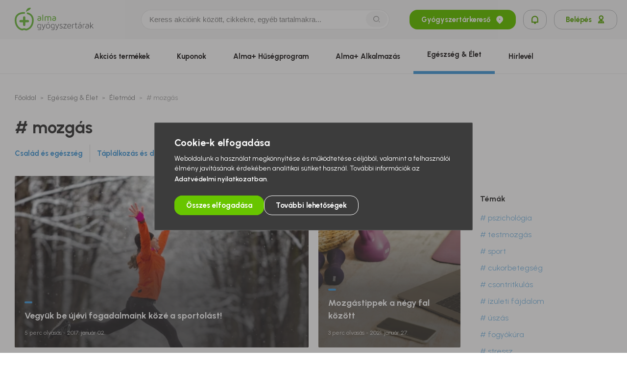

--- FILE ---
content_type: text/html; charset=UTF-8
request_url: https://almapatika.hu/magazin/eletmod/tema/mozgas
body_size: 25801
content:
<!DOCTYPE html>
<html lang="hu">
<head>
    <link rel="icon" type="image/png" sizes="32x38" href="/favicon.png">
    <meta charset="UTF-8">
    <meta http-equiv="X-UA-Compatible" content="IE=edge">
    <meta name="viewport" content="width=device-width, initial-scale=1.0, maximum-scale=5.0" />
    <meta name="google-site-verification" content="ZXc1J9BYsestRk82Mzudt-MuGGYXE-5wLqOybQIZr1c" />
    <link rel="preconnect" href="https://fonts.googleapis.com">
    <link rel="preconnect" href="https://fonts.gstatic.com" crossorigin>
    <link href="https://fonts.googleapis.com/css2?family=Urbanist:ital,wght@0,100..900;1,100..900&display=swap" rel="stylesheet">


    
    <title>mozgás - Almapatikák</title>

    <meta name="author" content="author.content">
<meta property="og:site_name" content="Alma Gyógyszertárak">
<meta property="og:title" content="mozgás - Almapatikák">
<meta name="description" content="Alma Gyógyszertárak - Országos patika hálózat - több mint 260 Alma Gyógyszertár országszerte. Havonta megújuló akciók, betegségleírások, Élet és egészség magazin, gyógyszertár kereső.">
<meta property="og:description" content="Alma Gyógyszertárak - Országos patika hálózat - több mint 260 Alma Gyógyszertár országszerte. Havonta megújuló akciók, betegségleírások, Élet és egészség magazin, gyógyszertár kereső.">
<meta property="og:type" content="website">
<meta property="og:image" content="https://almapatika.hu/def_og_image.png">
<meta name="csrf-param" content="_csrf_17bf7b6c5f3919d434c1139bc1913170">
<meta name="csrf-token" content="5sfOJuWMn5gAT1IpunLwrIzP_7SnSoMloUmoSPj580KkqooRot2u4mw1YGLcPZnY3IqR8O8A21zWINoSvpi5Jw==">

<link href="/assets/1d38006f/1a06ba55/css/bootstrap-grid.min.css" rel="stylesheet">
<link href="/assets/1d38006f/1a06ba55/css/bootstrap-utilities.min.css" rel="stylesheet">
<link href="/assets/1d38006f/1a06ba55/css/swiper.min.css" rel="stylesheet">
<link href="/assets/da949c9f/1a06ba55/css/jquery-ui.min.css" rel="preload" as="style" onload="this.onload=null;this.rel=&#039;stylesheet&#039;">
<link href="/assets/d4864445/1a06ba55/css/style.css" rel="stylesheet">
<link href="/assets/d4864445/1a06ba55/css/add-to-calendar.css" rel="stylesheet">
    
    <script>
        var baseUrl = 'https://almapatika.hu',
            appAsset = '/assets/d4864445/1a06ba55',
            controller = 'blog',
            action = 'tag',
            signedIn = false,
            isTouchscreen = false,
            isReferralEnabled = true;
    </script>
</head>

<body class="blog tag  macintosh desktop">



<header class="header">
    <div class="header__top">
        <a href="/patika-kereso" class="pharmacy-finder-mobile-button d-md-none ">Gyógyszertárkereső<i class="ri-map-pin-2-fill"></i></a>
        <div class="container navbar-container-mobile">
            <div class="row align-items-center justify-content-between">
                <div class="header__logo-container col-lg-2">
                    <a href="/" class="header__logo" title="Alma Gyágyszertárak">
                        <svg xmlns="http://www.w3.org/2000/svg" viewBox="0 0 161 46.38866" width="161" height="48" class="alma-logo">
    <defs>
        <style>.a{fill:#72be44;}.b{fill:#58595b;}</style>
    </defs>
    <path class="a"
          d="M46.33267,23.70551a2.3996,2.3996,0,0,1,1.1444-2.11106,5.62177,5.62177,0,0,1,3.1499-.761,12.42521,12.42521,0,0,1,1.65634.10577,2.22119,2.22119,0,0,0-.62762-1.64873,2.85282,2.85282,0,0,0-1.88517-.50117,7.93113,7.93113,0,0,0-2.52292.45493V17.82094a7.66689,7.66689,0,0,1,2.7583-.49251,4.118,4.118,0,0,1,2.943.98438A3.72929,3.72929,0,0,1,53.98735,21.148v2.6251a2.96779,2.96779,0,0,1-.05911.58729,3.5511,3.5511,0,0,1-.27655.74711,2.53543,2.53543,0,0,1-.596.78826,3.03079,3.03079,0,0,1-1.12814.586,6.25555,6.25555,0,0,1-3.50626-.00739A3.31068,3.31068,0,0,1,47.282,25.8801a2.54523,2.54523,0,0,1-.61305-.80494,2.892,2.892,0,0,1-.27993-.77181,3.18865,3.18865,0,0,1-.05636-.59784m1.669-.01774c0,1.0302.72979,1.54086,2.18958,1.54086h.02618q2.063,0,2.06588-1.47922V22.27674a10.7862,10.7862,0,0,0-1.58287-.114,4.54163,4.54163,0,0,0-.76568.0665,6.831,6.831,0,0,0-.86426.20773,1.68341,1.68341,0,0,0-.76547.4695,1.11544,1.11544,0,0,0-.30336.7813"/>
    <rect class="a" x="56.48471" y="14.00185" width="1.66668" height="12.58674"/>
    <path class="a"
          d="M61.23555,26.58851V18.22113A8.35379,8.35379,0,0,1,65.02109,17.31a4.0538,4.0538,0,0,1,2.43531.688,8.9721,8.9721,0,0,1,3.345-.688,3.81724,3.81724,0,0,1,2.69518.89846,3.27927,3.27927,0,0,1,.96454,2.51638v5.86367H72.79252V20.60916a1.97665,1.97665,0,0,0-.38147-1.26769,1.86159,1.86159,0,0,0-1.5016-.48006,6.43327,6.43327,0,0,0-2.44818.5094,3.75765,3.75765,0,0,1,.21469,1.30252v5.91518H67.00527V20.629a1.81562,1.81562,0,0,0-.42453-1.26874,2.30422,2.30422,0,0,0-1.6823-.46465,7.5084,7.5084,0,0,0-1.99643.27929v7.41361Z"/>
    <path class="a"
          d="M76.59007,23.70551a2.40042,2.40042,0,0,1,1.1423-2.11106,5.63609,5.63609,0,0,1,3.15349-.761,12.37327,12.37327,0,0,1,1.65486.10577,2.23221,2.23221,0,0,0-.62868-1.64873,2.84235,2.84235,0,0,0-1.88327-.50117,7.93643,7.93643,0,0,0-2.52419.45493V17.82094a7.66463,7.66463,0,0,1,2.75789-.49251,4.118,4.118,0,0,1,2.94238.98438A3.71736,3.71736,0,0,1,84.24307,21.148v2.6251a2.90587,2.90587,0,0,1-.05848.58729,3.32518,3.32518,0,0,1-.27549.74711,2.51388,2.51388,0,0,1-.59722.78826,3.02682,3.02682,0,0,1-1.12646.586,6.24372,6.24372,0,0,1-3.50287-.00739,3.30955,3.30955,0,0,1-1.14419-.59426,2.5496,2.5496,0,0,1-.61136-.80494,2.93348,2.93348,0,0,1-.28225-.77181,3.49506,3.49506,0,0,1-.05468-.59784m1.6669-.01774c0,1.0302.73211,1.54086,2.1919,1.54086h.02724q2.06586,0,2.06461-1.47922V22.27674a10.8413,10.8413,0,0,0-1.58583-.114,4.54119,4.54119,0,0,0-.76272.0665,6.96513,6.96513,0,0,0-.86512.20773,1.69425,1.69425,0,0,0-.76567.4695,1.12487,1.12487,0,0,0-.30441.7813"/>
    <path class="a"
          d="M27.42735,5.84811c2.913-1.331,5.099-2.99938,5.54722-5.5812a7.802,7.802,0,0,0-8.053,2.67724,12.02191,12.02191,0,0,0-1.93521,6.02727,13.07468,13.07468,0,0,1,4.441-3.12331"/>
    <path class="a"
          d="M19.41915,17.46677a2.32887,2.32887,0,0,0-2.33314,2.331V25.067H11.81555a2.331,2.331,0,1,0,0,4.66205H17.086V35.001a2.33177,2.33177,0,0,0,4.66353,0V29.729h5.26793a2.331,2.331,0,1,0,0-4.66205H21.74954V19.7978a2.32735,2.32735,0,0,0-2.33039-2.331"/>
    <path class="a"
          d="M26.89505,9.66328a1.7497,1.7497,0,0,0-.9086,3.37938c6.2065,1.67343,9.3488,5.8284,9.3488,12.35916,0,8.93441-4.80666,15.94923-11.97875,17.48186a5.98519,5.98519,0,0,1-.80178-.292,8.21214,8.21214,0,0,0-3.10241-.78827,8.91119,8.91119,0,0,0-3.39246.71522,5.36446,5.36446,0,0,1-.91662.29069c-6.965-1.66646-11.64141-8.657-11.64141-17.40754,0-10.86538,8.65363-13.14469,15.91566-13.14469a1.7488,1.7488,0,0,0,0-3.49759C7.07858,8.75954,0,14.82481,0,25.40182c0,10.41637,5.77205,18.781,14.36383,20.81669a4.878,4.878,0,0,0,2.93014-.4277,5.4808,5.4808,0,0,1,2.09163-.48934,4.98375,4.98375,0,0,1,1.82015.51446,5.67283,5.67283,0,0,0,2.17017.57273,3.15233,3.15233,0,0,0,.62191-.06418C32.8725,44.476,38.83559,36.069,38.83559,25.40182c0-8.0733-4.23963-13.66359-11.94054-15.73854"/>
    <path class="svg-path b"
          d="M50.155,33.101a4.43617,4.43617,0,0,1,1.88348.327,2.89857,2.89857,0,0,1,1.03737.77138,2.12352,2.12352,0,0,1,.44586.88981,3.68125,3.68125,0,0,1,.0912.68081v6.77184a4.045,4.045,0,0,1-.14588,1.06207,2.17825,2.17825,0,0,1-.56429.962,3.09455,3.09455,0,0,1-1.16551.69918,5.79291,5.79291,0,0,1-1.94808.27212,10.27168,10.27168,0,0,1-1.35635-.08149,8.66285,8.66285,0,0,1-1.0834-.209v-.85308q.43574.10862,1.02577.19949a8.55684,8.55684,0,0,0,1.29808.09078,5.59611,5.59611,0,0,0,1.5795-.182,2.28936,2.28936,0,0,0,.91683-.4828,1.49522,1.49522,0,0,0,.42643-.68272,2.775,2.775,0,0,0,.10914-.76483V41.46074a6.83239,6.83239,0,0,1-2.45093.4638,5.88476,5.88476,0,0,1-1.36184-.16361,3.073,3.073,0,0,1-1.26157-.63543,3.413,3.413,0,0,1-.935-1.316,5.64673,5.64673,0,0,1-.36332-2.206,5.9399,5.9399,0,0,1,.39139-2.35995,3.55385,3.55385,0,0,1,.97383-1.36184,3.07156,3.07156,0,0,1,1.24679-.62635A5.39172,5.39172,0,0,1,50.155,33.101m2.55015,2.64178a1.70635,1.70635,0,0,0-.1273-.64113,1.45255,1.45255,0,0,0-.42643-.56893,2.3706,2.3706,0,0,0-.78974-.41566,3.9063,3.9063,0,0,0-1.21639-.16256,4.30276,4.30276,0,0,0-.96244.11717,2.17436,2.17436,0,0,0-.94384.49694,2.75362,2.75362,0,0,0-.71713,1.10155,5.44461,5.44461,0,0,0-.28141,1.93309,5.04547,5.04547,0,0,0,.27233,1.82437,2.59174,2.59174,0,0,0,.699,1.04772,2.19859,2.19859,0,0,0,.962.47837,5.02858,5.02858,0,0,0,1.08044.11737,6.05656,6.05656,0,0,0,2.45093-.524Zm6.28144,5.14692q-.72609-1.924-1.4524-3.81257-.7261-1.88823-1.43426-3.81277h-.98015l3.43109,8.79148q-.19981.398-.381.86089a5.09492,5.09492,0,0,1-.42686.85181,2.445,2.445,0,0,1-.59.65274,1.36665,1.36665,0,0,1-.85329.26262,2.17276,2.17276,0,0,1-.381-.04011,1.64433,1.64433,0,0,1-.36332-.10513V45.374a3.413,3.413,0,0,0,.36332.10893,1.93811,1.93811,0,0,0,.47182.05446,2.57207,2.57207,0,0,0,.69918-.09985,2.11207,2.11207,0,0,0,.70784-.37239,3.2937,3.2937,0,0,0,.681-.74415,5.55172,5.55172,0,0,0,.59912-1.19823l3.68548-9.85841h-.96243Zm9.03217-7.7887a5.76108,5.76108,0,0,1,1.44629.19063,3.33059,3.33059,0,0,1,1.32827.69011,3.67241,3.67241,0,0,1,.97362,1.38865,5.84549,5.84549,0,0,1,.3821,2.28754,5.8419,5.8419,0,0,1-.3821,2.28754,3.7561,3.7561,0,0,1-.97362,1.39815,3.17478,3.17478,0,0,1-1.32827.68989,5.859,5.859,0,0,1-2.89278,0,3.17927,3.17927,0,0,1-1.32849-.68989,3.76045,3.76045,0,0,1-.9732-1.39815,5.8419,5.8419,0,0,1-.3821-2.28754,5.84549,5.84549,0,0,1,.3821-2.28754,3.67657,3.67657,0,0,1,.9732-1.38865,3.33552,3.33552,0,0,1,1.32849-.69011,5.76249,5.76249,0,0,1,1.44649-.19063m0,8.26077a4.3529,4.3529,0,0,0,1.32173-.18957,2.38033,2.38033,0,0,0,1.01373-.623,2.97046,2.97046,0,0,0,.65147-1.14757,6.56375,6.56375,0,0,0,0-3.487,2.9679,2.9679,0,0,0-.65147-1.14736,2.37829,2.37829,0,0,0-1.01373-.623,4.346,4.346,0,0,0-1.32173-.18979,4.258,4.258,0,0,0-1.31265.18979,2.45283,2.45283,0,0,0-1.01373.623,2.90673,2.90673,0,0,0-.66076,1.14736,6.575,6.575,0,0,0,0,3.487,2.9092,2.9092,0,0,0,.66076,1.14757,2.455,2.455,0,0,0,1.01373.623,4.26479,4.26479,0,0,0,1.31265.18957m1.83768-12.1278-1.74669,2.48746h-.69159l1.41926-2.48746Zm7.98491,3.867a4.43787,4.43787,0,0,1,1.88369.327,2.90039,2.90039,0,0,1,1.03738.77138,2.12859,2.12859,0,0,1,.44585.88981,3.69456,3.69456,0,0,1,.091.68081v6.77184a4.03625,4.03625,0,0,1-.14588,1.06207,2.17832,2.17832,0,0,1-.56428.962,3.093,3.093,0,0,1-1.16552.69918,5.79206,5.79206,0,0,1-1.94808.27212,10.27179,10.27179,0,0,1-1.35635-.08149,8.66285,8.66285,0,0,1-1.0834-.209v-.85308q.43574.10862,1.02577.19949a8.55684,8.55684,0,0,0,1.29808.09078,5.59408,5.59408,0,0,0,1.5795-.182,2.28936,2.28936,0,0,0,.91683-.4828,1.49576,1.49576,0,0,0,.42664-.68272,2.78263,2.78263,0,0,0,.10894-.76483V41.46074a6.83248,6.83248,0,0,1-2.45094.4638,5.88476,5.88476,0,0,1-1.36184-.16361,3.073,3.073,0,0,1-1.26157-.63543,3.413,3.413,0,0,1-.935-1.316,5.64673,5.64673,0,0,1-.36332-2.206,5.9399,5.9399,0,0,1,.39139-2.35995,3.55385,3.55385,0,0,1,.97383-1.36184,3.07156,3.07156,0,0,1,1.24679-.62635,5.39172,5.39172,0,0,1,1.21048-.15432m2.55016,2.64178a1.70627,1.70627,0,0,0-.12709-.64113,1.45531,1.45531,0,0,0-.42665-.56893A2.36852,2.36852,0,0,0,79.048,34.117a3.90534,3.90534,0,0,0-1.21639-.16256,4.30261,4.30261,0,0,0-.96243.11717,2.17439,2.17439,0,0,0-.94385.49694,2.75362,2.75362,0,0,0-.71713,1.10155,5.44464,5.44464,0,0,0-.2814,1.93309,5.04549,5.04549,0,0,0,.27232,1.82437,2.59166,2.59166,0,0,0,.699,1.04772,2.19851,2.19851,0,0,0,.962.47837,5.02865,5.02865,0,0,0,1.08044.11737,6.05664,6.05664,0,0,0,2.45094-.524Zm6.28165,5.14692q-.72673-1.924-1.45241-3.81257-.72642-1.88823-1.43425-3.81277h-.98037l3.43109,8.79148q-.20011.398-.381.86089a5.09492,5.09492,0,0,1-.42686.85181,2.44485,2.44485,0,0,1-.59.65274,1.36665,1.36665,0,0,1-.85329.26262,2.173,2.173,0,0,1-.381-.04011,1.6387,1.6387,0,0,1-.3631-.10513V45.374a3.39238,3.39238,0,0,0,.3631.10893,1.93991,1.93991,0,0,0,.472.05446,2.57162,2.57162,0,0,0,.699-.09985,2.11283,2.11283,0,0,0,.70805-.37239,3.29806,3.29806,0,0,0,.68082-.74415,5.56133,5.56133,0,0,0,.59911-1.19823l3.68527-9.85841h-.962Zm6.10019-5.35225a1.45768,1.45768,0,0,1,.17226-.73675,1.40037,1.40037,0,0,1,.47224-.49146,2.04308,2.04308,0,0,1,.69876-.273,4.15663,4.15663,0,0,1,.83492-.08169,4.38523,4.38523,0,0,1,1.28944.17817,6.77607,6.77607,0,0,1,.9981.38464v-.88982a8.54929,8.54929,0,0,0-1.07072-.36331,4.96834,4.96834,0,0,0-1.30738-.16318,4.01164,4.01164,0,0,0-1.37071.20857,2.75339,2.75339,0,0,0-.935.54465,1.98687,1.98687,0,0,0-.52649.78109,2.63611,2.63611,0,0,0-.1634.91641,1.77939,1.77939,0,0,0,.37239,1.20773,2.70182,2.70182,0,0,0,.9257.68082,6.47007,6.47007,0,0,0,1.198.40807,10.09193,10.09193,0,0,1,1.19823.36331,2.71669,2.71669,0,0,1,.92612.5628,1.32535,1.32535,0,0,1,.37239,1.00761,1.25754,1.25754,0,0,1-.65357,1.16193,3.28407,3.28407,0,0,1-1.67027.38146,5.34029,5.34029,0,0,1-1.44354-.19083,6.74891,6.74891,0,0,1-1.27994-.49948v.94427a7.31916,7.31916,0,0,0,1.20732.445,5.7783,5.7783,0,0,0,1.55247.19042,3.60963,3.60963,0,0,0,2.39625-.6825,2.45269,2.45269,0,0,0,.42686-3.11085,2.71376,2.71376,0,0,0-.92612-.79165,5.44519,5.44519,0,0,0-1.19824-.45514q-.6444-.1634-1.19823-.34558a3.02135,3.02135,0,0,1-.9259-.47288.97971.97971,0,0,1-.372-.81888m13.14418,5.73327h-5.39185l5.31922-7.22551v-.78088h-6.2635v.81719h5.156q-1.34391,1.8154-2.65972,3.59471-1.31634,1.7793-2.64136,3.59449v.799h6.48116Zm5.3824-8.15152a3.73766,3.73766,0,0,1,1.585.29977,3.23941,3.23941,0,0,1,1.05954.7623,3.65735,3.65735,0,0,1,.65232,1.0169,5.8916,5.8916,0,0,1,.34388,1.06207,5.64127,5.64127,0,0,1,.12709.90754c.01183.26621.01795.44818.01795.54465q0,.30906-.00908.38126c-.00613.04877-.00887.079-.00887.09077H108.2957a2.13473,2.13473,0,0,0,.16382.78511,2.49538,2.49538,0,0,0,1.03653,1.83514,3.86264,3.86264,0,0,0,2.12836.53895,7.58428,7.58428,0,0,0,1.573-.15918,4.34193,4.34193,0,0,0,1.30082-.47667v.92612a5.4772,5.4772,0,0,1-1.39688.42685,8.96763,8.96763,0,0,1-1.54127.13595,5.98,5.98,0,0,1-1.48766-.19041,3.44408,3.44408,0,0,1-1.342-.68082,3.51843,3.51843,0,0,1-.97067-1.33461,5.3712,5.3712,0,0,1-.37175-2.15158q0-.34422.04517-.83493a5.88745,5.88745,0,0,1,.19021-1.01668,5.0215,5.0215,0,0,1,.4163-1.03484,3.54655,3.54655,0,0,1,.70636-.91662,3.39325,3.39325,0,0,1,1.06017-.66266,3.9555,3.9555,0,0,1,1.49378-.25438m-.054.8535a2.59735,2.59735,0,0,0-2.15814.89846,4.24544,4.24544,0,0,0-.79207,2.51469h5.88224c0-.10935-.02111-.3479-.064-.71733a3.6973,3.6973,0,0,0-.346-1.15285,3.02881,3.02881,0,0,0-.874-1.07136,2.5798,2.5798,0,0,0-1.64808-.47161m8.38773.21811a10.75424,10.75424,0,0,1,1.87883-.21807v-.8535a9.6221,9.6221,0,0,0-1.42539.09965q-.66213.10038-1.20709.23643a9.51315,9.51315,0,0,0-.94217.28119q-.39771.14535-.58265.21808v8.1151h.90754V34.5182q.52629-.14535,1.37093-.32743m7.01678,7.15287a2.54322,2.54322,0,0,1-.581-.06354,1.21029,1.21029,0,0,1-.4811-.22631,1.077,1.077,0,0,1-.327-.44374,1.91541,1.91541,0,0,1-.118-.73338V34.06346h2.54192v-.799h-2.54192V30.77718h-.90755v2.48724h-1.41609v.799h1.41609v5.86387a2.601,2.601,0,0,0,.26326,1.27994,1.78222,1.78222,0,0,0,.63522.681,1.94558,1.94558,0,0,0,.76251.263,5.79523,5.79523,0,0,0,.64471.04539,4.19,4.19,0,0,0,.62636-.04539,4.53846,4.53846,0,0,0,.55372-.1178V41.18a2.936,2.936,0,0,1-.49926.12287,3.73935,3.73935,0,0,1-.57188.04074m6.08212-8.22452a3.27067,3.27067,0,0,1,3.75788,3.68569v2.68674a2.31582,2.31582,0,0,1-.40047,1.43446,2.82591,2.82591,0,0,1-.96432.81677,3.59291,3.59291,0,0,1-1.17438.37239,7.99433,7.99433,0,0,1-1.0283.08148,7.62918,7.62918,0,0,1-1.0646-.091,3.96208,3.96208,0,0,1-1.21048-.38231,2.78369,2.78369,0,0,1-.992-.8383,2.34084,2.34084,0,0,1-.40912-1.43848,2.43987,2.43987,0,0,1,.254-1.16572,2.52966,2.52966,0,0,1,.65358-.79228,3.21406,3.21406,0,0,1,.88982-.50095,6.04454,6.04454,0,0,1,.96179-.27338,6.118,6.118,0,0,1,.86257-.10936q.39045-.018.59-.01815a10.22924,10.22924,0,0,1,1.38865.07262q.49906.07283.71756.10914a2.793,2.793,0,0,0-.69687-2.07474,3.03778,3.03778,0,0,0-2.19845-.68483,6.76631,6.76631,0,0,0-1.52882.15432q-.66056.15453-.96813.24488V33.5369a9.22748,9.22748,0,0,1,1.14377-.29069,7.43061,7.43061,0,0,1,1.41631-.12709m2.85034,4.4843q-.18144-.03578-.7509-.09964a13.81158,13.81158,0,0,0-1.47479-.06354,8.57447,8.57447,0,0,0-.96813.06354,3.63588,3.63588,0,0,0-1.0494.28119,2.32883,2.32883,0,0,0-.84146.61728,1.55723,1.55723,0,0,0-.3439,1.053,1.61356,1.61356,0,0,0,.28035.98058,1.92446,1.92446,0,0,0,.69686.58983,2.95978,2.95978,0,0,0,.89551.28162,6.01409,6.01409,0,0,0,.8955.07262,5.7327,5.7327,0,0,0,.86871-.07262,2.90708,2.90708,0,0,0,.86891-.27254,1.769,1.769,0,0,0,.66012-.57188,1.65,1.65,0,0,0,.26262-.9713Zm-.80325-8.36949-1.74733,2.50561h-.69158l1.41969-2.50561Zm6.38594,4.95684a10.75447,10.75447,0,0,1,1.87883-.21807v-.8535a9.61625,9.61625,0,0,0-1.425.09965q-.66277.10038-1.20711.23643a9.52444,9.52444,0,0,0-.94257.28119q-.39711.14535-.58266.21808v8.1151h.908V34.5182q.52629-.14535,1.3705-.32743m6.5088-1.07154a3.27043,3.27043,0,0,1,3.75788,3.68569v2.68652a2.31548,2.31548,0,0,1-.40046,1.43447,2.82416,2.82416,0,0,1-.96433.81676,3.59086,3.59086,0,0,1-1.17438.37239,7.95452,7.95452,0,0,1-1.0283.0817,7.63361,7.63361,0,0,1-1.0646-.0912,3.96136,3.96136,0,0,1-1.21048-.3821,2.78742,2.78742,0,0,1-.992-.8383,2.34144,2.34144,0,0,1-.40912-1.43868,2.44143,2.44143,0,0,1,.254-1.16551,2.53276,2.53276,0,0,1,.65358-.7925,3.21432,3.21432,0,0,1,.88982-.50095,6.19553,6.19553,0,0,1,1.82457-.38252q.39013-.018.58983-.01816a10.27611,10.27611,0,0,1,1.38887.07241q.499.07315.71733.10936a2.79187,2.79187,0,0,0-.69685-2.07475,3.03788,3.03788,0,0,0-2.19846-.68483,6.7798,6.7798,0,0,0-1.52882.15411q-.66055.15453-.96813.24488v-.87123a9.31465,9.31465,0,0,1,1.14376-.29069,7.4508,7.4508,0,0,1,1.41632-.12687m2.85035,4.4843q-.18114-.03579-.75091-.09986a13.814,13.814,0,0,0-1.47479-.06333,8.57224,8.57224,0,0,0-.96812.06333,3.65146,3.65146,0,0,0-1.04941.2812,2.33139,2.33139,0,0,0-.84147.61727,1.55762,1.55762,0,0,0-.34389,1.053,1.61455,1.61455,0,0,0,.28035.98059,1.92682,1.92682,0,0,0,.69685.59,2.97545,2.97545,0,0,0,.89551.28161,6.04128,6.04128,0,0,0,.89551.07262,5.76345,5.76345,0,0,0,.86892-.07262,2.914,2.914,0,0,0,.8687-.27253,1.76765,1.76765,0,0,0,.66013-.57189,1.65073,1.65073,0,0,0,.26262-.97151Zm6.22719-.34512,3.7579-3.99412h-1.2164l-4.39353,4.70238V29.8693h-.90753V42.06971h.90753V39.23752l1.25291-1.34326,3.649,4.17545H161Z"/>
</svg>
                    </a>
                </div>

                <div class="searchbar-wrapper col-11 col-lg-5 mr-0 mr-md-5 mr-xl-0 pr-4 pr-md-5 pr-xl-0">
                    <div class="searchbar">
                        <form autocomplete="off" action="/kereses">
                            <div class="searchbar__inner search-input-wrapper d-flex align-items-center">
                                <input value="" name="q" id="mainSearch" class="searchbar__input" type="text" placeholder="Keress akcióink között, cikkekre, egyéb tartalmakra...">
                                <button class="searchbar__button d-lg-block d-none" type="submit" title="Keresés">
                                    <i class="ri ri-search-2-line"></i>
                                </button>
                                <button class="searchbar__button d-lg-none d-block" type="button" title="Keresés">
                                    <i class="ri ri-search-2-line"></i>
                                </button>
                            </div>
                        </form>
                    </div>
                    <button data-action="open-login-modal" class="button d-lg-none d-flex button-secondary w-auto px-4" title="Értesítések">
                        <i class="m-0 ri-notification-line"></i>
                                            </button>
                </div>
                <div class="header__button-container col-1 col-lg-3 offset-lg-1 offset-xl-0 col-xl-4 pr-xl-0">
                    <a title="Gyógyszertárkereső" href="/patika-kereso" class="button d-none d-md-flex button-primary search_button mr-4">
                        Gyógyszertárkereső
                        <i class="ri-map-pin-2-fill"></i>
                    </a>
                    <button title="Értesítések" data-action="open-login-modal" class="button d-md-flex button-secondary mr-4 px-4">
                        <i class="m-0 ri-notification-line"></i>
                                            </button>
                                            <button data-action="open-login-modal" class="button d-md-flex button-secondary" title="Belépés">
                            Belépés
                            <i class="ri-user-2-line"></i>
                        </button>
                                        <button class="dark-mode-button d-none">
                        <img loading="lazy" class="dark-mode-button__element dark-mode-button__element--moon" src="/assets/d4864445/1a06ba55/images/moon_dark-mode_btn.svg" alt="dark-mood-button">
                        <img loading="lazy" class="dark-mode-button__element dark-mode-button__element--sun" src="/assets/d4864445/1a06ba55/images/sun_dark-mode_btn.svg" alt="dark-mood-button">
                    </button>
                </div>
                <div class="d-lg-none position-relative">
                    <button id="dropdown_ham-button_navbar" title="Hamburger menü">
                        <span class="bar1"></span>
                        <span class="bar2"></span>
                        <span class="bar3"></span>
                    </button>
                </div>
            </div>
        </div>
    </div>
    <nav class="header__navigation" id="navigation">
        <div class="container subheader-container">
                        <nav class="main-nav">
                <ul>
                    <li>
                        <a href="/patika-kereso" class="button button-primary d-lg-none search-button--mobile mt-0 mb-0">
                            Gyógyszertárkereső
                            <i class="ri-map-pin-2-fill"></i>
                        </a>
                    </li>
                    <li class="d-lg-none pt-0">
                                                    <button data-action="open-login-modal" class="button d-md-flex button-secondary">
                                Belépés
                                <i class="ri-user-2-line"></i>
                            </button>
                                            </li>
                    <li class="list-inline-item lvl-1">
                        <a class="main-nav__link main-nav__link--orange" href="/akcios-termekek">Akciós
                            termékek</a>
                    </li>
                    <li class="list-inline-item lvl-1">
                        <a class="main-nav__link main-nav__link--green" href="/kuponok">Kuponok</a>
                    </li>
                                        <li class="list-inline-item lvl-1">
                        <a class="main-nav__link main-nav__link--green" href="/huseg">Alma+
                            Hűségprogram</a>
                    </li>
                    <li class="list-inline-item lvl-1">
                        <a class="main-nav__link main-nav__link--green" href="/app">Alma+ Alkalmazás</a>
                    </li>
                                        <li class="list-inline-item lvl-1">
                        <a class="main-nav__link main-nav__link--blue active" href="/magazin">Egészség &
                            Élet</a>
                    </li>
                    <!-- <li class="list-inline-item lvl-1">
                        <a class="main-nav__link main-nav__link--purple" href="/betegseglexikon">Betegséglexikon</a>
                    </li> -->
                    <li class="list-inline-item lvl-1 d-none">
                        <a class="main-nav__link main-nav__link--green" href="/egeszseg-coach">Egészségprogramok</a>
                    </li>
                                            <li class="list-inline-item lvl-1">
                            <a class="main-nav__link main-nav__link--green" href="/hirlevel">Hírlevél</a>
                        </li>
                                                        </ul>
                <p class="nav-mobile-disclaimer">Alma Gyógyszertárak 2026 <br> © Minden Jog Fenntartva. Design by MelkwegDigital</p>
            </nav>
        </div>
    </nav>
</header>
<div class="base-modal-wrapper log-in-alert-modal-wrapper">
    <div class="base-modal">
        <span class="base-modal__title">Lorem ipsum dolor sit amet.</span>
        <span class="base-modal__subtitle">Lorem ipsum dolor sit amet, consectetur adipisicing elit. Asperiores harum iure, iusto quam rem vel?</span>
        <button class="base-modal__close-btn login-modal__close-btn" data-action="close-modal">
            <i class="ri-close-line"></i>
        </button>
    </div>
    <div class="base-modal-overlay" data-action="close-modal"></div>
</div>

<div class="base-modal-wrapper app-qr-code-modal-wrapper">
    <div class="base-modal">
        <span class="base-modal__title">Alma+ alkalmazás</span>
        <span class="base-modal__subtitle">Töltsd le te is és próbáld ki<br>azonnali kedvezményeinket!</span>
        <div class="base-modal__image-wrapper mb-4 mt-4 mt-lg-5">
            <img src="/assets/d4864445/1a06ba55/images/loyalty-page/loyalty-app-qr-code--rounded-corners.png" alt="App qr code">
        </div>
        <div class="base-modal__application-badges">
            <a href="https://play.google.com/store/apps/details?id=hu.almapatika.alma_patikak" target="_blank" data-action-track="google-play">
                <img class="loyalty-hero__application-badge"
                     src="/assets/d4864445/1a06ba55/images/badges/googla-play.png" alt="Google play">
            </a>
            <a target="_blank" href="https://apps.apple.com/us/app/alma/id6449091902">
                <img class="loyalty-hero__application-badge"
                     src="/assets/d4864445/1a06ba55/images/badges/app-store.png" alt="App store" data-action-track="app-store">
            </a>
        </div>
        <button class="base-modal__close-btn login-modal__close-btn" data-action="close-modal">
            <i class="ri-close-line"></i>
        </button>
    </div>
    <div class="base-modal-overlay" data-action="close-modal"></div>
</div>

<main>
    <section class="blog-categories-section">
    <div class="container">
        <div class="row">
            <div class="col-12">
                <ul class="breadcrumb">
                    <li><a class="breadcrumb-item" href="/">Főoldal</a></li>
                    <li><a class="breadcrumb-item" href="/magazin">Egészség & Élet</a></li>
                    <li><a class="breadcrumb-item" href="/magazin/eletmod">Életmód</a></li>
                    <li><a class="breadcrumb-item" ># mozgás</a></li>
                </ul>
                <h1 class="section-title text-left section-title__homepage mt-2 mt-md-5 mb-2 pl-0"># mozgás</h1>
                <div class="blog-headings-menu d-md-none">
                    <div class="container">
                        <div class="row blog-headings-header">
                            <div class="col-6">
                                <h2 class="headings-title">
                                    Egészség & Élet
                                </h2>
                            </div>
                            <div class="col-6">
                                <button class="headings-title-menu-button headings-hide-off-button">
                                    Rovatok <i class="ri-arrow-down-s-line"></i>
                                </button>
                            </div>
                        </div>
                    </div>
                    <div class="headings-list-dropdown mobile-hidden">
                        <ul class="blog-headings-list">
                                                                    <li class="headings-list-item"><a class="headings-list-item-link" href="/magazin/csalad-es-egeszseg">Család és egészség</a></li>
                                                                            <li class="headings-list-item"><a class="headings-list-item-link" href="/magazin/taplalkozas-es-dieta">Táplálkozás és diéta</a></li>
                                                                            <li class="headings-list-item"><a class="headings-list-item-link" href="/magazin/szepseg-es-testapolas">Szépség és testápolás</a></li>
                                                                            <li class="headings-list-item"><a class="headings-list-item-link" href="/magazin/hazikedvencek">Házikedvencek</a></li>
                                                                            <li class="headings-list-item"><a class="headings-list-item-link" href="/magazin/covid">Covid</a></li>
                                                            </ul>
                    </div>
                </div>
                <div class="blog-categories-nav justify-content-start mt-6">
                                                    <a class="blog-categories-nav__item pl-0" href="/magazin/csalad-es-egeszseg">Család és egészség</a>
                                                                <a class="blog-categories-nav__item " href="/magazin/taplalkozas-es-dieta">Táplálkozás és diéta</a>
                                                                <a class="blog-categories-nav__item " href="/magazin/szepseg-es-testapolas">Szépség és testápolás</a>
                                                                <a class="blog-categories-nav__item " href="/magazin/hazikedvencek">Házikedvencek</a>
                                                                <a class="blog-categories-nav__item " href="/magazin/covid">Covid</a>
                                                </div>
            </div>
            <div class="col-lg-9 col-md-9 col-12">
                <div class="row position-relative">
                                                <div class="col-lg-8 col-md-6 col-12 blog-article-card-wrapper">
                                
<a href="/magazin/eletmod/mozgas/vegyuk-be-ujevi-fogadalmaink-koze-a-sportolast" class="blog-article-card">
    <img loading="lazy" class="article-bg-img article-bg-img--double" src="/uploads/cover/R2V0dHlJbWFnZXMtODg3NDkxMTc2_w1040_h420_ojpg.webp" alt=" Vegyük be újévi fogadalmaink közé a sportolást!">
    <div class="blog-article-top-items">
        <div class="blog-article-dark-overlay"></div>
        <div class="blog-article-text-wrapper">
            <div class="article-card-text article-card-text--half">
                <div class="article-card-headline">
                    <div class="article-title-wrapper">
                        <div class="article-label">
                                                    </div>
                        <h3 class="article-title">
                            Vegyük be újévi fogadalmaink közé a sportolást!                        </h3>
                    </div>
                </div>
                <p class="article-details">
                     5 perc olvasás - 2017. január 02.                </p>
                            </div>
        </div>
    </div>
    </a>

                            </div>
                                                        <div class="col-lg-4 col-md-6 col-12 blog-article-card-wrapper">
                                
<a href="/magazin/eletmod/mozgas/mozgastippek-a-negy-fal-kozott" class="blog-article-card">
    <img loading="lazy" class="article-bg-img " src="/uploads/cover/R2V0dHlJbWFnZXMtMTI1MzQwOTI5MA___w550_h453_ojpg.webp" alt=" Mozgástippek a négy fal között">
    <div class="blog-article-top-items">
        <div class="blog-article-dark-overlay"></div>
        <div class="blog-article-text-wrapper">
            <div class="article-card-text ">
                <div class="article-card-headline">
                    <div class="article-title-wrapper">
                        <div class="article-label">
                                                    </div>
                        <h3 class="article-title">
                            Mozgástippek a négy fal között                        </h3>
                    </div>
                </div>
                <p class="article-details">
                     3 perc olvasás - 2021. január 27.                </p>
                            </div>
        </div>
    </div>
    </a>

                            </div>
                                                        <div class="col-lg-4 col-md-6 col-12 blog-article-card-wrapper">
                                
<a href="/magazin/eletmod/mozgas/hogyan-valasszunk-futocipot" class="blog-article-card">
    <img loading="lazy" class="article-bg-img " src="/uploads/cover/R2V0dHlJbWFnZXMtNDcyNjE4MDE4_w550_h453_ojpg.webp" alt=" Hogyan válasszunk futócipőt?">
    <div class="blog-article-top-items">
        <div class="blog-article-dark-overlay"></div>
        <div class="blog-article-text-wrapper">
            <div class="article-card-text ">
                <div class="article-card-headline">
                    <div class="article-title-wrapper">
                        <div class="article-label">
                                                    </div>
                        <h3 class="article-title">
                            Hogyan válasszunk futócipőt?                        </h3>
                    </div>
                </div>
                <p class="article-details">
                     3 perc olvasás - 2021. május 01.                </p>
                            </div>
        </div>
    </div>
    </a>

                            </div>
                                                        <div class="col-lg-4 col-md-6 col-12 blog-article-card-wrapper">
                                
<a href="/magazin/eletmod/mozgas/ennyi-kaloriat-egethetunk-el-az-uszassal" class="blog-article-card">
    <img loading="lazy" class="article-bg-img " src="/uploads/cover/d29tYW4tNDIyNTQ2XzEyODA_-60d9e8c3875f3_w550_h453_ojpg.webp" alt=" Ennyi kalóriát égethetünk el az úszással">
    <div class="blog-article-top-items">
        <div class="blog-article-dark-overlay"></div>
        <div class="blog-article-text-wrapper">
            <div class="article-card-text ">
                <div class="article-card-headline">
                    <div class="article-title-wrapper">
                        <div class="article-label">
                                                    </div>
                        <h3 class="article-title">
                            Ennyi kalóriát égethetünk el az úszással                        </h3>
                    </div>
                </div>
                <p class="article-details">
                     1 perc olvasás - 2021. június 28.                </p>
                            </div>
        </div>
    </div>
    </a>

                            </div>
                                                        <div class="col-lg-4 col-md-6 col-12 blog-article-card-wrapper">
                                
<a href="/magazin/eletmod/mozgas/strandroplabda-hogyan-jatsszuk" class="blog-article-card">
    <img loading="lazy" class="article-bg-img " src="/uploads/cover/YmVhY2gtdm9sbGV5YmFsbC02MTEzMjQxXzE5MjA__w550_h453_ojpg.webp" alt=" Strandröplabda – hogyan játsszuk?">
    <div class="blog-article-top-items">
        <div class="blog-article-dark-overlay"></div>
        <div class="blog-article-text-wrapper">
            <div class="article-card-text ">
                <div class="article-card-headline">
                    <div class="article-title-wrapper">
                        <div class="article-label">
                                                    </div>
                        <h3 class="article-title">
                            Strandröplabda – hogyan játsszuk?                        </h3>
                    </div>
                </div>
                <p class="article-details">
                     3 perc olvasás - 2022. július 04.                </p>
                            </div>
        </div>
    </div>
    </a>

                            </div>
                                                        <div class="col-lg-4 col-md-6 col-12 blog-article-card-wrapper">
                                
<a href="/magazin/eletmod/mozgas/edzoterem-a-telefonunkban" class="blog-article-card">
    <img loading="lazy" class="article-bg-img " src="/uploads/cover/MV9fX19fX183YTY1OWY2YS01OTdkLTQyZWMtOThhYy01MjZlNDViNjQzNGE__w550_h453_ojpeg.webp" alt=" Edzőterem a telefonunkban">
    <div class="blog-article-top-items">
        <div class="blog-article-dark-overlay"></div>
        <div class="blog-article-text-wrapper">
            <div class="article-card-text ">
                <div class="article-card-headline">
                    <div class="article-title-wrapper">
                        <div class="article-label">
                                                    </div>
                        <h3 class="article-title">
                            Edzőterem a telefonunkban                        </h3>
                    </div>
                </div>
                <p class="article-details">
                     7 perc olvasás - 2022. október 28.                </p>
                            </div>
        </div>
    </div>
    </a>

                            </div>
                                                        <div class="col-lg-4 col-md-6 col-12 blog-article-card-wrapper">
                                
<a href="/magazin/eletmod/mozgas/sport-korra-szabva" class="blog-article-card">
    <img loading="lazy" class="article-bg-img " src="/uploads/cover/ZHJlYW1zdGltZV94eGxfMTYxMTQ3MjY4LTIyMjI__w550_h453_ojpg.webp" alt=" Sport korra szabva">
    <div class="blog-article-top-items">
        <div class="blog-article-dark-overlay"></div>
        <div class="blog-article-text-wrapper">
            <div class="article-card-text ">
                <div class="article-card-headline">
                    <div class="article-title-wrapper">
                        <div class="article-label">
                                                    </div>
                        <h3 class="article-title">
                            Sport korra szabva                        </h3>
                    </div>
                </div>
                <p class="article-details">
                     8 perc olvasás - 2023. augusztus 01.                </p>
                            </div>
        </div>
    </div>
    </a>

                            </div>
                            
                </div>
                <div class="container">

                </div>

            </div>
            <div class="col-lg-3 col-md-3 col-12">
                <div class="sidebar-wrapper">
                                            <div class="multipurpose-sidebar multipurpose-sidebar--transparent mt-4">
                            <div class="multipurpose-sidebar-wrapper multipurpose-sidebar-wrapper--transparent">
                                <h3 class="multipurpose-sidebar-title">Témák</h3>
                                <ul class="multipurpose-sidebar-list">
                                                                            <li class="multipurpose-sidebar-list-item"><a class="sidebar-links-w-hashtag" href="/magazin/eletmod/tema/pszichologia"># pszichológia</a></li>
                                                                            <li class="multipurpose-sidebar-list-item"><a class="sidebar-links-w-hashtag" href="/magazin/eletmod/tema/testmozgas"># testmozgás</a></li>
                                                                            <li class="multipurpose-sidebar-list-item"><a class="sidebar-links-w-hashtag" href="/magazin/eletmod/tema/sport"># sport</a></li>
                                                                            <li class="multipurpose-sidebar-list-item"><a class="sidebar-links-w-hashtag" href="/magazin/eletmod/tema/cukorbetegseg"># cukorbetegség</a></li>
                                                                            <li class="multipurpose-sidebar-list-item"><a class="sidebar-links-w-hashtag" href="/magazin/eletmod/tema/csontritkulas"># csontritkulás</a></li>
                                                                            <li class="multipurpose-sidebar-list-item"><a class="sidebar-links-w-hashtag" href="/magazin/eletmod/tema/izuleti-fajdalom"># ízületi fájdalom</a></li>
                                                                            <li class="multipurpose-sidebar-list-item"><a class="sidebar-links-w-hashtag" href="/magazin/eletmod/tema/uszas"># úszás</a></li>
                                                                            <li class="multipurpose-sidebar-list-item"><a class="sidebar-links-w-hashtag" href="/magazin/eletmod/tema/fogyokura"># fogyókúra</a></li>
                                                                            <li class="multipurpose-sidebar-list-item"><a class="sidebar-links-w-hashtag" href="/magazin/eletmod/tema/stressz"># stressz</a></li>
                                                                            <li class="multipurpose-sidebar-list-item"><a class="sidebar-links-w-hashtag" href="/magazin/eletmod/tema/mozgas"># mozgás</a></li>
                                                                            <li class="multipurpose-sidebar-list-item"><a class="sidebar-links-w-hashtag" href="/magazin/eletmod/tema/depresszio"># depresszió</a></li>
                                                                            <li class="multipurpose-sidebar-list-item"><a class="sidebar-links-w-hashtag" href="/magazin/eletmod/tema/egeszseges-eletmod"># egészséges életmód</a></li>
                                                                            <li class="multipurpose-sidebar-list-item"><a class="sidebar-links-w-hashtag" href="/magazin/eletmod/tema/turazas"># túrázás</a></li>
                                                                            <li class="multipurpose-sidebar-list-item"><a class="sidebar-links-w-hashtag" href="/magazin/eletmod/tema/kerekparozas"># kerékpározás</a></li>
                                                                            <li class="multipurpose-sidebar-list-item"><a class="sidebar-links-w-hashtag" href="/magazin/eletmod/tema/wellness"># wellness</a></li>
                                                                            <li class="multipurpose-sidebar-list-item"><a class="sidebar-links-w-hashtag" href="/magazin/eletmod/tema/futas"># futás</a></li>
                                                                            <li class="multipurpose-sidebar-list-item"><a class="sidebar-links-w-hashtag" href="/magazin/eletmod/tema/termeszetjaras"># természetjárás</a></li>
                                                                            <li class="multipurpose-sidebar-list-item"><a class="sidebar-links-w-hashtag" href="/magazin/eletmod/tema/stresszcsokkentes"># stresszcsökkentés</a></li>
                                                                            <li class="multipurpose-sidebar-list-item"><a class="sidebar-links-w-hashtag" href="/magazin/eletmod/tema/egeszseges-taplalkozas"># egészséges táplálkozás</a></li>
                                                                            <li class="multipurpose-sidebar-list-item"><a class="sidebar-links-w-hashtag" href="/magazin/eletmod/tema/ulomunka"># ülőmunka</a></li>
                                                                            <li class="multipurpose-sidebar-list-item"><a class="sidebar-links-w-hashtag" href="/magazin/eletmod/tema/sziv--es-errendszeri-betegsegek"># szív- és érrendszeri betegségek</a></li>
                                                                            <li class="multipurpose-sidebar-list-item"><a class="sidebar-links-w-hashtag" href="/magazin/eletmod/tema/kutatas"># kutatás</a></li>
                                                                            <li class="multipurpose-sidebar-list-item"><a class="sidebar-links-w-hashtag" href="/magazin/eletmod/tema/kimerultseg"># kimerültség</a></li>
                                                                            <li class="multipurpose-sidebar-list-item"><a class="sidebar-links-w-hashtag" href="/magazin/eletmod/tema/oszteoporozis"># oszteoporózis</a></li>
                                                                            <li class="multipurpose-sidebar-list-item"><a class="sidebar-links-w-hashtag" href="/magazin/eletmod/tema/humanmeteorologia"># humánmeteorológia</a></li>
                                                                            <li class="multipurpose-sidebar-list-item"><a class="sidebar-links-w-hashtag" href="/magazin/eletmod/tema/orvosmeteorologia"># orvosmeteorológia</a></li>
                                                                            <li class="multipurpose-sidebar-list-item"><a class="sidebar-links-w-hashtag" href="/magazin/eletmod/tema/elcsuszas"># elcsúszás</a></li>
                                                                            <li class="multipurpose-sidebar-list-item"><a class="sidebar-links-w-hashtag" href="/magazin/eletmod/tema/fagy"># fagy</a></li>
                                                                            <li class="multipurpose-sidebar-list-item"><a class="sidebar-links-w-hashtag" href="/magazin/eletmod/tema/tel"># tél</a></li>
                                                                            <li class="multipurpose-sidebar-list-item"><a class="sidebar-links-w-hashtag" href="/magazin/eletmod/tema/seta"># séta</a></li>
                                                                            <li class="multipurpose-sidebar-list-item"><a class="sidebar-links-w-hashtag" href="/magazin/eletmod/tema/egeszsegmagazin"># @egeszsegmagazin</a></li>
                                                                            <li class="multipurpose-sidebar-list-item"><a class="sidebar-links-w-hashtag" href="/magazin/eletmod/tema/joga"># jóga</a></li>
                                                                            <li class="multipurpose-sidebar-list-item"><a class="sidebar-links-w-hashtag" href="/magazin/eletmod/tema/pilates"># pilates</a></li>
                                                                            <li class="multipurpose-sidebar-list-item"><a class="sidebar-links-w-hashtag" href="/magazin/eletmod/tema/edzes"># edzés</a></li>
                                                                            <li class="multipurpose-sidebar-list-item"><a class="sidebar-links-w-hashtag" href="/magazin/eletmod/tema/otthoni-edzes"># otthoni edzés</a></li>
                                                                            <li class="multipurpose-sidebar-list-item"><a class="sidebar-links-w-hashtag" href="/magazin/eletmod/tema/sportserules"># sportsérülés</a></li>
                                                                            <li class="multipurpose-sidebar-list-item"><a class="sidebar-links-w-hashtag" href="/magazin/eletmod/tema/futocipo"># futócipő</a></li>
                                                                            <li class="multipurpose-sidebar-list-item"><a class="sidebar-links-w-hashtag" href="/magazin/eletmod/tema/pulzus"># pulzus</a></li>
                                                                            <li class="multipurpose-sidebar-list-item"><a class="sidebar-links-w-hashtag" href="/magazin/eletmod/tema/infografika"># infografika</a></li>
                                                                            <li class="multipurpose-sidebar-list-item"><a class="sidebar-links-w-hashtag" href="/magazin/eletmod/tema/celpulzus"># célpulzus</a></li>
                                                                            <li class="multipurpose-sidebar-list-item"><a class="sidebar-links-w-hashtag" href="/magazin/eletmod/tema/pulzusszam"># pulzusszám</a></li>
                                                                            <li class="multipurpose-sidebar-list-item"><a class="sidebar-links-w-hashtag" href="/magazin/eletmod/tema/testedzes"># testedzés</a></li>
                                                                            <li class="multipurpose-sidebar-list-item"><a class="sidebar-links-w-hashtag" href="/magazin/eletmod/tema/uszoda"># uszoda</a></li>
                                                                            <li class="multipurpose-sidebar-list-item"><a class="sidebar-links-w-hashtag" href="/magazin/eletmod/tema/eletmod"># életmód</a></li>
                                                                            <li class="multipurpose-sidebar-list-item"><a class="sidebar-links-w-hashtag" href="/magazin/eletmod/tema/eletmodvaltas"># életmódváltás</a></li>
                                                                            <li class="multipurpose-sidebar-list-item"><a class="sidebar-links-w-hashtag" href="/magazin/eletmod/tema/hibak"># hibák</a></li>
                                                                            <li class="multipurpose-sidebar-list-item"><a class="sidebar-links-w-hashtag" href="/magazin/eletmod/tema/szemelyi-edzo"># személyi edző</a></li>
                                                                            <li class="multipurpose-sidebar-list-item"><a class="sidebar-links-w-hashtag" href="/magazin/eletmod/tema/szalagszakadas"># szalagszakadás</a></li>
                                                                            <li class="multipurpose-sidebar-list-item"><a class="sidebar-links-w-hashtag" href="/magazin/eletmod/tema/sportbaleset"># sportbaleset</a></li>
                                                                            <li class="multipurpose-sidebar-list-item"><a class="sidebar-links-w-hashtag" href="/magazin/eletmod/tema/serules"># sérülés</a></li>
                                                                            <li class="multipurpose-sidebar-list-item"><a class="sidebar-links-w-hashtag" href="/magazin/eletmod/tema/turautvonalak"># túraútvonalak</a></li>
                                                                            <li class="multipurpose-sidebar-list-item"><a class="sidebar-links-w-hashtag" href="/magazin/eletmod/tema/via-ferrata"># via ferrata</a></li>
                                                                            <li class="multipurpose-sidebar-list-item"><a class="sidebar-links-w-hashtag" href="/magazin/eletmod/tema/izuletek"># ízületek</a></li>
                                                                            <li class="multipurpose-sidebar-list-item"><a class="sidebar-links-w-hashtag" href="/magazin/eletmod/tema/nordic-walking"># nordic walking</a></li>
                                                                            <li class="multipurpose-sidebar-list-item"><a class="sidebar-links-w-hashtag" href="/magazin/eletmod/tema/allergia"># allergia</a></li>
                                                                            <li class="multipurpose-sidebar-list-item"><a class="sidebar-links-w-hashtag" href="/magazin/eletmod/tema/leguti-allergia"># légúti allergia</a></li>
                                                                            <li class="multipurpose-sidebar-list-item"><a class="sidebar-links-w-hashtag" href="/magazin/eletmod/tema/pollenallergia"># pollenallergia</a></li>
                                                                            <li class="multipurpose-sidebar-list-item"><a class="sidebar-links-w-hashtag" href="/magazin/eletmod/tema/pollenszezon"># pollenszezon</a></li>
                                                                            <li class="multipurpose-sidebar-list-item"><a class="sidebar-links-w-hashtag" href="/magazin/eletmod/tema/terepfutas"># terepfutás</a></li>
                                                                            <li class="multipurpose-sidebar-list-item"><a class="sidebar-links-w-hashtag" href="/magazin/eletmod/tema/turakerekparozas"># túrakerékpározás</a></li>
                                                                            <li class="multipurpose-sidebar-list-item"><a class="sidebar-links-w-hashtag" href="/magazin/eletmod/tema/terepkerekparozas"># terepkerékpározás</a></li>
                                                                            <li class="multipurpose-sidebar-list-item"><a class="sidebar-links-w-hashtag" href="/magazin/eletmod/tema/strand"># strand</a></li>
                                                                            <li class="multipurpose-sidebar-list-item"><a class="sidebar-links-w-hashtag" href="/magazin/eletmod/tema/roplabda"># röplabda</a></li>
                                                                            <li class="multipurpose-sidebar-list-item"><a class="sidebar-links-w-hashtag" href="/magazin/eletmod/tema/strandroplabda"># strandröplabda</a></li>
                                                                            <li class="multipurpose-sidebar-list-item"><a class="sidebar-links-w-hashtag" href="/magazin/eletmod/tema/szabadido"># szabadidő</a></li>
                                                                            <li class="multipurpose-sidebar-list-item"><a class="sidebar-links-w-hashtag" href="/magazin/eletmod/tema/vizisport"># vízisport</a></li>
                                                                            <li class="multipurpose-sidebar-list-item"><a class="sidebar-links-w-hashtag" href="/magazin/eletmod/tema/sup"># sup</a></li>
                                                                            <li class="multipurpose-sidebar-list-item"><a class="sidebar-links-w-hashtag" href="/magazin/eletmod/tema/evezes"># evezés</a></li>
                                                                            <li class="multipurpose-sidebar-list-item"><a class="sidebar-links-w-hashtag" href="/magazin/eletmod/tema/egeszseg"># egészség</a></li>
                                                                            <li class="multipurpose-sidebar-list-item"><a class="sidebar-links-w-hashtag" href="/magazin/eletmod/tema/egeszsegmegorzes"># egészségmegőrzés</a></li>
                                                                            <li class="multipurpose-sidebar-list-item"><a class="sidebar-links-w-hashtag" href="/magazin/eletmod/tema/kocogas"># kocogás</a></li>
                                                                            <li class="multipurpose-sidebar-list-item"><a class="sidebar-links-w-hashtag" href="/magazin/eletmod/tema/sparga"># spárga</a></li>
                                                                            <li class="multipurpose-sidebar-list-item"><a class="sidebar-links-w-hashtag" href="/magazin/eletmod/tema/tik-tok"># Tik-Tok</a></li>
                                                                            <li class="multipurpose-sidebar-list-item"><a class="sidebar-links-w-hashtag" href="/magazin/eletmod/tema/gyaloglas"># gyaloglás</a></li>
                                                                            <li class="multipurpose-sidebar-list-item"><a class="sidebar-links-w-hashtag" href="/magazin/eletmod/tema/gyorsgyaloglas"># gyorsgyaloglás</a></li>
                                                                            <li class="multipurpose-sidebar-list-item"><a class="sidebar-links-w-hashtag" href="/magazin/eletmod/tema/babaegeszseg"># @babaegeszseg</a></li>
                                                                            <li class="multipurpose-sidebar-list-item"><a class="sidebar-links-w-hashtag" href="/magazin/eletmod/tema/senioregeszseg"># @senioregeszseg</a></li>
                                                                            <li class="multipurpose-sidebar-list-item"><a class="sidebar-links-w-hashtag" href="/magazin/eletmod/tema/spinning"># spinning</a></li>
                                                                            <li class="multipurpose-sidebar-list-item"><a class="sidebar-links-w-hashtag" href="/magazin/eletmod/tema/gyogyszerek"># gyógyszerek</a></li>
                                                                            <li class="multipurpose-sidebar-list-item"><a class="sidebar-links-w-hashtag" href="/magazin/eletmod/tema/probiotikumok"># probiotikumok</a></li>
                                                                            <li class="multipurpose-sidebar-list-item"><a class="sidebar-links-w-hashtag" href="/magazin/eletmod/tema/utazas"># utazás</a></li>
                                                                            <li class="multipurpose-sidebar-list-item"><a class="sidebar-links-w-hashtag" href="/magazin/eletmod/tema/elsosegely"># elsősegély</a></li>
                                                                            <li class="multipurpose-sidebar-list-item"><a class="sidebar-links-w-hashtag" href="/magazin/eletmod/tema/nyaralas"># nyaralás</a></li>
                                                                            <li class="multipurpose-sidebar-list-item"><a class="sidebar-links-w-hashtag" href="/magazin/eletmod/tema/fenyvedelem"># fényvédelem</a></li>
                                                                            <li class="multipurpose-sidebar-list-item"><a class="sidebar-links-w-hashtag" href="/magazin/eletmod/tema/kulfold"># külföld</a></li>
                                                                            <li class="multipurpose-sidebar-list-item"><a class="sidebar-links-w-hashtag" href="/magazin/eletmod/tema/tengerpart"># tengerpart</a></li>
                                                                            <li class="multipurpose-sidebar-list-item"><a class="sidebar-links-w-hashtag" href="/magazin/eletmod/tema/kagylo"># kagyló</a></li>
                                                                            <li class="multipurpose-sidebar-list-item"><a class="sidebar-links-w-hashtag" href="/magazin/eletmod/tema/vakacio"># vakáció</a></li>
                                                                            <li class="multipurpose-sidebar-list-item"><a class="sidebar-links-w-hashtag" href="/magazin/eletmod/tema/etelfertozes"># ételfertőzés</a></li>
                                                                            <li class="multipurpose-sidebar-list-item"><a class="sidebar-links-w-hashtag" href="/magazin/eletmod/tema/emesztorendszer"># emésztőrendszer</a></li>
                                                                            <li class="multipurpose-sidebar-list-item"><a class="sidebar-links-w-hashtag" href="/magazin/eletmod/tema/emesztesi-zavarok"># emésztési zavarok</a></li>
                                                                            <li class="multipurpose-sidebar-list-item"><a class="sidebar-links-w-hashtag" href="/magazin/eletmod/tema/belflora"># bélflóra</a></li>
                                                                            <li class="multipurpose-sidebar-list-item"><a class="sidebar-links-w-hashtag" href="/magazin/eletmod/tema/utoszezon"># utószezon</a></li>
                                                                            <li class="multipurpose-sidebar-list-item"><a class="sidebar-links-w-hashtag" href="/magazin/eletmod/tema/leeges"># leégés</a></li>
                                                                            <li class="multipurpose-sidebar-list-item"><a class="sidebar-links-w-hashtag" href="/magazin/eletmod/tema/kirandulas"># kirándulás</a></li>
                                                                            <li class="multipurpose-sidebar-list-item"><a class="sidebar-links-w-hashtag" href="/magazin/eletmod/tema/rovarcsipes"># rovarcsípés</a></li>
                                                                            <li class="multipurpose-sidebar-list-item"><a class="sidebar-links-w-hashtag" href="/magazin/eletmod/tema/mehcsipes"># méhcsípés</a></li>
                                                                            <li class="multipurpose-sidebar-list-item"><a class="sidebar-links-w-hashtag" href="/magazin/eletmod/tema/darazs"># darázs</a></li>
                                                                            <li class="multipurpose-sidebar-list-item"><a class="sidebar-links-w-hashtag" href="/magazin/eletmod/tema/darazscsipes"># darázscsípés</a></li>
                                                                            <li class="multipurpose-sidebar-list-item"><a class="sidebar-links-w-hashtag" href="/magazin/eletmod/tema/anafilaxias-sokk"># anafilaxiás sokk</a></li>
                                                                            <li class="multipurpose-sidebar-list-item"><a class="sidebar-links-w-hashtag" href="/magazin/eletmod/tema/nyar"># nyár</a></li>
                                                                            <li class="multipurpose-sidebar-list-item"><a class="sidebar-links-w-hashtag" href="/magazin/eletmod/tema/szabadstrand"># szabadstrand</a></li>
                                                                            <li class="multipurpose-sidebar-list-item"><a class="sidebar-links-w-hashtag" href="/magazin/eletmod/tema/balaton"># Balaton</a></li>
                                                                            <li class="multipurpose-sidebar-list-item"><a class="sidebar-links-w-hashtag" href="/magazin/eletmod/tema/vizpart"># vízpart</a></li>
                                                                            <li class="multipurpose-sidebar-list-item"><a class="sidebar-links-w-hashtag" href="/magazin/eletmod/tema/hasmenes"># hasmenés</a></li>
                                                                            <li class="multipurpose-sidebar-list-item"><a class="sidebar-links-w-hashtag" href="/magazin/eletmod/tema/megelozes"># megelőzés</a></li>
                                                                            <li class="multipurpose-sidebar-list-item"><a class="sidebar-links-w-hashtag" href="/magazin/eletmod/tema/utazasi-hasmenes"># utazási hasmenés</a></li>
                                                                            <li class="multipurpose-sidebar-list-item"><a class="sidebar-links-w-hashtag" href="/magazin/eletmod/tema/alvas"># alvás</a></li>
                                                                            <li class="multipurpose-sidebar-list-item"><a class="sidebar-links-w-hashtag" href="/magazin/eletmod/tema/iq"># iq</a></li>
                                                                            <li class="multipurpose-sidebar-list-item"><a class="sidebar-links-w-hashtag" href="/magazin/eletmod/tema/intelligencia"># intelligencia</a></li>
                                                                            <li class="multipurpose-sidebar-list-item"><a class="sidebar-links-w-hashtag" href="/magazin/eletmod/tema/biologiai-ora"># biológiai óra</a></li>
                                                                            <li class="multipurpose-sidebar-list-item"><a class="sidebar-links-w-hashtag" href="/magazin/eletmod/tema/pacsirta"># pacsirta</a></li>
                                                                            <li class="multipurpose-sidebar-list-item"><a class="sidebar-links-w-hashtag" href="/magazin/eletmod/tema/bagoly"># bagoly</a></li>
                                                                            <li class="multipurpose-sidebar-list-item"><a class="sidebar-links-w-hashtag" href="/magazin/eletmod/tema/vitaminok"># vitaminok</a></li>
                                                                            <li class="multipurpose-sidebar-list-item"><a class="sidebar-links-w-hashtag" href="/magazin/eletmod/tema/asvanyi-anyag"># ásványi anyag</a></li>
                                                                            <li class="multipurpose-sidebar-list-item"><a class="sidebar-links-w-hashtag" href="/magazin/eletmod/tema/relaxacio"># relaxáció</a></li>
                                                                            <li class="multipurpose-sidebar-list-item"><a class="sidebar-links-w-hashtag" href="/magazin/eletmod/tema/pihenes"># pihenés</a></li>
                                                                            <li class="multipurpose-sidebar-list-item"><a class="sidebar-links-w-hashtag" href="/magazin/eletmod/tema/vernyomas"># vérnyomás</a></li>
                                                                            <li class="multipurpose-sidebar-list-item"><a class="sidebar-links-w-hashtag" href="/magazin/eletmod/tema/immunrendszer"># immunrendszer</a></li>
                                                                            <li class="multipurpose-sidebar-list-item"><a class="sidebar-links-w-hashtag" href="/magazin/eletmod/tema/virusfertozes"># vírusfertőzés</a></li>
                                                                            <li class="multipurpose-sidebar-list-item"><a class="sidebar-links-w-hashtag" href="/magazin/eletmod/tema/herpeszvirus"># herpeszvírus</a></li>
                                                                            <li class="multipurpose-sidebar-list-item"><a class="sidebar-links-w-hashtag" href="/magazin/eletmod/tema/kronikus-faradtsag"># krónikus fáradtság</a></li>
                                                                            <li class="multipurpose-sidebar-list-item"><a class="sidebar-links-w-hashtag" href="/magazin/eletmod/tema/koffein"># koffein</a></li>
                                                                            <li class="multipurpose-sidebar-list-item"><a class="sidebar-links-w-hashtag" href="/magazin/eletmod/tema/alvashiany"># alváshiány</a></li>
                                                                            <li class="multipurpose-sidebar-list-item"><a class="sidebar-links-w-hashtag" href="/magazin/eletmod/tema/kialvatlansag"># kialvatlanság</a></li>
                                                                            <li class="multipurpose-sidebar-list-item"><a class="sidebar-links-w-hashtag" href="/magazin/eletmod/tema/alvaszavar"># alvászavar</a></li>
                                                                            <li class="multipurpose-sidebar-list-item"><a class="sidebar-links-w-hashtag" href="/magazin/eletmod/tema/citromfu"># citromfű</a></li>
                                                                            <li class="multipurpose-sidebar-list-item"><a class="sidebar-links-w-hashtag" href="/magazin/eletmod/tema/komlo"># komló</a></li>
                                                                            <li class="multipurpose-sidebar-list-item"><a class="sidebar-links-w-hashtag" href="/magazin/eletmod/tema/levendula"># levendula</a></li>
                                                                            <li class="multipurpose-sidebar-list-item"><a class="sidebar-links-w-hashtag" href="/magazin/eletmod/tema/kave"># kávé</a></li>
                                                                            <li class="multipurpose-sidebar-list-item"><a class="sidebar-links-w-hashtag" href="/magazin/eletmod/tema/cirkadian-ritmus"># cirkadián ritmus</a></li>
                                                                            <li class="multipurpose-sidebar-list-item"><a class="sidebar-links-w-hashtag" href="/magazin/eletmod/tema/melatonin"># melatonin</a></li>
                                                                            <li class="multipurpose-sidebar-list-item"><a class="sidebar-links-w-hashtag" href="/magazin/eletmod/tema/alvasszukseglet"># alvásszükséglet</a></li>
                                                                            <li class="multipurpose-sidebar-list-item"><a class="sidebar-links-w-hashtag" href="/magazin/eletmod/tema/alvasido"># alvásidő</a></li>
                                                                            <li class="multipurpose-sidebar-list-item"><a class="sidebar-links-w-hashtag" href="/magazin/eletmod/tema/alvasigeny"># alvásigény</a></li>
                                                                            <li class="multipurpose-sidebar-list-item"><a class="sidebar-links-w-hashtag" href="/magazin/eletmod/tema/inszomnia"># inszomnia</a></li>
                                                                            <li class="multipurpose-sidebar-list-item"><a class="sidebar-links-w-hashtag" href="/magazin/eletmod/tema/memoriazavar"># memóriazavar</a></li>
                                                                            <li class="multipurpose-sidebar-list-item"><a class="sidebar-links-w-hashtag" href="/magazin/eletmod/tema/alvasi-apnoe"># alvási apnoé</a></li>
                                                                            <li class="multipurpose-sidebar-list-item"><a class="sidebar-links-w-hashtag" href="/magazin/eletmod/tema/rost"># rost</a></li>
                                                                            <li class="multipurpose-sidebar-list-item"><a class="sidebar-links-w-hashtag" href="/magazin/eletmod/tema/elelmi-rost"># élelmi rost</a></li>
                                                                            <li class="multipurpose-sidebar-list-item"><a class="sidebar-links-w-hashtag" href="/magazin/eletmod/tema/rostok"># rostok</a></li>
                                                                            <li class="multipurpose-sidebar-list-item"><a class="sidebar-links-w-hashtag" href="/magazin/eletmod/tema/faradekonysag"># fáradékonyság</a></li>
                                                                            <li class="multipurpose-sidebar-list-item"><a class="sidebar-links-w-hashtag" href="/magazin/eletmod/tema/alvashigienia"># alváshigiénia</a></li>
                                                                            <li class="multipurpose-sidebar-list-item"><a class="sidebar-links-w-hashtag" href="/magazin/eletmod/tema/tea"># tea</a></li>
                                                                            <li class="multipurpose-sidebar-list-item"><a class="sidebar-links-w-hashtag" href="/magazin/eletmod/tema/gyomber"># gyömbér</a></li>
                                                                            <li class="multipurpose-sidebar-list-item"><a class="sidebar-links-w-hashtag" href="/magazin/eletmod/tema/banan"># banán</a></li>
                                                                            <li class="multipurpose-sidebar-list-item"><a class="sidebar-links-w-hashtag" href="/magazin/eletmod/tema/magnezium"># magnézium</a></li>
                                                                            <li class="multipurpose-sidebar-list-item"><a class="sidebar-links-w-hashtag" href="/magazin/eletmod/tema/omega-3"># omega-3</a></li>
                                                                            <li class="multipurpose-sidebar-list-item"><a class="sidebar-links-w-hashtag" href="/magazin/eletmod/tema/c-vitamin"># C-vitamin</a></li>
                                                                            <li class="multipurpose-sidebar-list-item"><a class="sidebar-links-w-hashtag" href="/magazin/eletmod/tema/mandula"># mandula</a></li>
                                                                            <li class="multipurpose-sidebar-list-item"><a class="sidebar-links-w-hashtag" href="/magazin/eletmod/tema/avokado"># avokádó</a></li>
                                                                            <li class="multipurpose-sidebar-list-item"><a class="sidebar-links-w-hashtag" href="/magazin/eletmod/tema/pisztacia"># pisztácia</a></li>
                                                                            <li class="multipurpose-sidebar-list-item"><a class="sidebar-links-w-hashtag" href="/magazin/eletmod/tema/sargabarack"># sárgabarack</a></li>
                                                                            <li class="multipurpose-sidebar-list-item"><a class="sidebar-links-w-hashtag" href="/magazin/eletmod/tema/lazac"># lazac</a></li>
                                                                            <li class="multipurpose-sidebar-list-item"><a class="sidebar-links-w-hashtag" href="/magazin/eletmod/tema/paraj"># paraj</a></li>
                                                                            <li class="multipurpose-sidebar-list-item"><a class="sidebar-links-w-hashtag" href="/magazin/eletmod/tema/spenot"># spenót</a></li>
                                                                            <li class="multipurpose-sidebar-list-item"><a class="sidebar-links-w-hashtag" href="/magazin/eletmod/tema/agymukodes"># agyműködés</a></li>
                                                                            <li class="multipurpose-sidebar-list-item"><a class="sidebar-links-w-hashtag" href="/magazin/eletmod/tema/parkapcsolat"># párkapcsolat</a></li>
                                                                            <li class="multipurpose-sidebar-list-item"><a class="sidebar-links-w-hashtag" href="/magazin/eletmod/tema/szepsegapolas"># szépségápolás</a></li>
                                                                            <li class="multipurpose-sidebar-list-item"><a class="sidebar-links-w-hashtag" href="/magazin/eletmod/tema/kikapcsolodas"># kikapcsolódás</a></li>
                                                                            <li class="multipurpose-sidebar-list-item"><a class="sidebar-links-w-hashtag" href="/magazin/eletmod/tema/psziche"># psziché</a></li>
                                                                            <li class="multipurpose-sidebar-list-item"><a class="sidebar-links-w-hashtag" href="/magazin/eletmod/tema/lelki-egeszseg"># lelki egészség</a></li>
                                                                            <li class="multipurpose-sidebar-list-item"><a class="sidebar-links-w-hashtag" href="/magazin/eletmod/tema/tarsas-kapcsolat"># társas kapcsolat</a></li>
                                                                            <li class="multipurpose-sidebar-list-item"><a class="sidebar-links-w-hashtag" href="/magazin/eletmod/tema/hobbi"># hobbi</a></li>
                                                                            <li class="multipurpose-sidebar-list-item"><a class="sidebar-links-w-hashtag" href="/magazin/eletmod/tema/kreativitas"># kreativitás</a></li>
                                                                            <li class="multipurpose-sidebar-list-item"><a class="sidebar-links-w-hashtag" href="/magazin/eletmod/tema/diy"># DIY</a></li>
                                                                            <li class="multipurpose-sidebar-list-item"><a class="sidebar-links-w-hashtag" href="/magazin/eletmod/tema/stresszoldas"># stresszoldás</a></li>
                                                                            <li class="multipurpose-sidebar-list-item"><a class="sidebar-links-w-hashtag" href="/magazin/eletmod/tema/filmnezes"># filmnézés</a></li>
                                                                            <li class="multipurpose-sidebar-list-item"><a class="sidebar-links-w-hashtag" href="/magazin/eletmod/tema/mozizas"># mozizás</a></li>
                                                                            <li class="multipurpose-sidebar-list-item"><a class="sidebar-links-w-hashtag" href="/magazin/eletmod/tema/nevetes"># nevetés</a></li>
                                                                            <li class="multipurpose-sidebar-list-item"><a class="sidebar-links-w-hashtag" href="/magazin/eletmod/tema/endorfin"># endorfin</a></li>
                                                                            <li class="multipurpose-sidebar-list-item"><a class="sidebar-links-w-hashtag" href="/magazin/eletmod/tema/fogyas"># fogyás</a></li>
                                                                            <li class="multipurpose-sidebar-list-item"><a class="sidebar-links-w-hashtag" href="/magazin/eletmod/tema/iskolakezdes"># iskolakezdés</a></li>
                                                                            <li class="multipurpose-sidebar-list-item"><a class="sidebar-links-w-hashtag" href="/magazin/eletmod/tema/tanulas"># tanulás</a></li>
                                                                            <li class="multipurpose-sidebar-list-item"><a class="sidebar-links-w-hashtag" href="/magazin/eletmod/tema/neveles"># nevelés</a></li>
                                                                            <li class="multipurpose-sidebar-list-item"><a class="sidebar-links-w-hashtag" href="/magazin/eletmod/tema/oktatas"># oktatás</a></li>
                                                                            <li class="multipurpose-sidebar-list-item"><a class="sidebar-links-w-hashtag" href="/magazin/eletmod/tema/stresszkezeles"># stresszkezelés</a></li>
                                                                            <li class="multipurpose-sidebar-list-item"><a class="sidebar-links-w-hashtag" href="/magazin/eletmod/tema/nyugtatok"># nyugtatók</a></li>
                                                                            <li class="multipurpose-sidebar-list-item"><a class="sidebar-links-w-hashtag" href="/magazin/eletmod/tema/feszultseg"># feszültség</a></li>
                                                                            <li class="multipurpose-sidebar-list-item"><a class="sidebar-links-w-hashtag" href="/magazin/eletmod/tema/genetika"># genetika</a></li>
                                                                            <li class="multipurpose-sidebar-list-item"><a class="sidebar-links-w-hashtag" href="/magazin/eletmod/tema/elhizas"># elhízás</a></li>
                                                                            <li class="multipurpose-sidebar-list-item"><a class="sidebar-links-w-hashtag" href="/magazin/eletmod/tema/hala"># hála</a></li>
                                                                            <li class="multipurpose-sidebar-list-item"><a class="sidebar-links-w-hashtag" href="/magazin/eletmod/tema/karanten"># karantén</a></li>
                                                                            <li class="multipurpose-sidebar-list-item"><a class="sidebar-links-w-hashtag" href="/magazin/eletmod/tema/haziallat"># háziállat</a></li>
                                                                            <li class="multipurpose-sidebar-list-item"><a class="sidebar-links-w-hashtag" href="/magazin/eletmod/tema/szorongas"># szorongás</a></li>
                                                                            <li class="multipurpose-sidebar-list-item"><a class="sidebar-links-w-hashtag" href="/magazin/eletmod/tema/orvoskerules"># orvoskerülés</a></li>
                                                                            <li class="multipurpose-sidebar-list-item"><a class="sidebar-links-w-hashtag" href="/magazin/eletmod/tema/covid-19"># Covid-19</a></li>
                                                                            <li class="multipurpose-sidebar-list-item"><a class="sidebar-links-w-hashtag" href="/magazin/eletmod/tema/maszk"># maszk</a></li>
                                                                            <li class="multipurpose-sidebar-list-item"><a class="sidebar-links-w-hashtag" href="/magazin/eletmod/tema/vitaminpotlas"># vitaminpótlás</a></li>
                                                                            <li class="multipurpose-sidebar-list-item"><a class="sidebar-links-w-hashtag" href="/magazin/eletmod/tema/vitaminhiany"># vitaminhiány</a></li>
                                                                            <li class="multipurpose-sidebar-list-item"><a class="sidebar-links-w-hashtag" href="/magazin/eletmod/tema/vashiany"># vashiány</a></li>
                                                                            <li class="multipurpose-sidebar-list-item"><a class="sidebar-links-w-hashtag" href="/magazin/eletmod/tema/szezonalis-depresszio"># szezonális depresszió</a></li>
                                                                            <li class="multipurpose-sidebar-list-item"><a class="sidebar-links-w-hashtag" href="/magazin/eletmod/tema/fogadalom"># fogadalom</a></li>
                                                                            <li class="multipurpose-sidebar-list-item"><a class="sidebar-links-w-hashtag" href="/magazin/eletmod/tema/ujev"># újév</a></li>
                                                                            <li class="multipurpose-sidebar-list-item"><a class="sidebar-links-w-hashtag" href="/magazin/eletmod/tema/zene"># zene</a></li>
                                                                            <li class="multipurpose-sidebar-list-item"><a class="sidebar-links-w-hashtag" href="/magazin/eletmod/tema/dallamtapadas"># dallamtapadás</a></li>
                                                                            <li class="multipurpose-sidebar-list-item"><a class="sidebar-links-w-hashtag" href="/magazin/eletmod/tema/dallam"># dallam</a></li>
                                                                            <li class="multipurpose-sidebar-list-item"><a class="sidebar-links-w-hashtag" href="/magazin/eletmod/tema/hallas"># hallás</a></li>
                                                                            <li class="multipurpose-sidebar-list-item"><a class="sidebar-links-w-hashtag" href="/magazin/eletmod/tema/derekfajas"># derékfájás</a></li>
                                                                            <li class="multipurpose-sidebar-list-item"><a class="sidebar-links-w-hashtag" href="/magazin/eletmod/tema/hatfajas"># hátfájás</a></li>
                                                                            <li class="multipurpose-sidebar-list-item"><a class="sidebar-links-w-hashtag" href="/magazin/eletmod/tema/burnout-szindroma"># burnout szindróma</a></li>
                                                                            <li class="multipurpose-sidebar-list-item"><a class="sidebar-links-w-hashtag" href="/magazin/eletmod/tema/kieges"># kiégés</a></li>
                                                                            <li class="multipurpose-sidebar-list-item"><a class="sidebar-links-w-hashtag" href="/magazin/eletmod/tema/agy"># agy</a></li>
                                                                            <li class="multipurpose-sidebar-list-item"><a class="sidebar-links-w-hashtag" href="/magazin/eletmod/tema/osz"># ősz</a></li>
                                                                            <li class="multipurpose-sidebar-list-item"><a class="sidebar-links-w-hashtag" href="/magazin/eletmod/tema/sutotok"># sütőtök</a></li>
                                                                            <li class="multipurpose-sidebar-list-item"><a class="sidebar-links-w-hashtag" href="/magazin/eletmod/tema/olvasas"># olvasás</a></li>
                                                                            <li class="multipurpose-sidebar-list-item"><a class="sidebar-links-w-hashtag" href="/magazin/eletmod/tema/memoria"># memória</a></li>
                                                                            <li class="multipurpose-sidebar-list-item"><a class="sidebar-links-w-hashtag" href="/magazin/eletmod/tema/koncentralas"># koncentrálás</a></li>
                                                                            <li class="multipurpose-sidebar-list-item"><a class="sidebar-links-w-hashtag" href="/magazin/eletmod/tema/koncentralo-kepesseg"># koncentráló-képesség</a></li>
                                                                            <li class="multipurpose-sidebar-list-item"><a class="sidebar-links-w-hashtag" href="/magazin/eletmod/tema/koncentracio"># koncentráció</a></li>
                                                                            <li class="multipurpose-sidebar-list-item"><a class="sidebar-links-w-hashtag" href="/magazin/eletmod/tema/leszokas"># leszokás</a></li>
                                                                            <li class="multipurpose-sidebar-list-item"><a class="sidebar-links-w-hashtag" href="/magazin/eletmod/tema/taplalkozas"># táplálkozás</a></li>
                                                                            <li class="multipurpose-sidebar-list-item"><a class="sidebar-links-w-hashtag" href="/magazin/eletmod/tema/ujevi-fogadalom"># újévi fogadalom</a></li>
                                                                            <li class="multipurpose-sidebar-list-item"><a class="sidebar-links-w-hashtag" href="/magazin/eletmod/tema/asmr"># asmr</a></li>
                                                                            <li class="multipurpose-sidebar-list-item"><a class="sidebar-links-w-hashtag" href="/magazin/eletmod/tema/konnyezes"># könnyezés</a></li>
                                                                            <li class="multipurpose-sidebar-list-item"><a class="sidebar-links-w-hashtag" href="/magazin/eletmod/tema/siras"># sírás</a></li>
                                                                            <li class="multipurpose-sidebar-list-item"><a class="sidebar-links-w-hashtag" href="/magazin/eletmod/tema/szomorusag"># szomorúság</a></li>
                                                                            <li class="multipurpose-sidebar-list-item"><a class="sidebar-links-w-hashtag" href="/magazin/eletmod/tema/erzesek"># érzések</a></li>
                                                                            <li class="multipurpose-sidebar-list-item"><a class="sidebar-links-w-hashtag" href="/magazin/eletmod/tema/erzelmek"># érzelmek</a></li>
                                                                            <li class="multipurpose-sidebar-list-item"><a class="sidebar-links-w-hashtag" href="/magazin/eletmod/tema/menopauza"># menopauza</a></li>
                                                                            <li class="multipurpose-sidebar-list-item"><a class="sidebar-links-w-hashtag" href="/magazin/eletmod/tema/podcast"># podcast</a></li>
                                                                            <li class="multipurpose-sidebar-list-item"><a class="sidebar-links-w-hashtag" href="/magazin/eletmod/tema/halogatas"># halogatás</a></li>
                                                                            <li class="multipurpose-sidebar-list-item"><a class="sidebar-links-w-hashtag" href="/magazin/eletmod/tema/munka"># munka</a></li>
                                                                            <li class="multipurpose-sidebar-list-item"><a class="sidebar-links-w-hashtag" href="/magazin/eletmod/tema/hatekonysag"># hatékonyság</a></li>
                                                                            <li class="multipurpose-sidebar-list-item"><a class="sidebar-links-w-hashtag" href="/magazin/eletmod/tema/fuggosegek"># függőségek</a></li>
                                                                            <li class="multipurpose-sidebar-list-item"><a class="sidebar-links-w-hashtag" href="/magazin/eletmod/tema/felelem"># félelem</a></li>
                                                                            <li class="multipurpose-sidebar-list-item"><a class="sidebar-links-w-hashtag" href="/magazin/eletmod/tema/internetfuggoseg"># internetfüggőség</a></li>
                                                                            <li class="multipurpose-sidebar-list-item"><a class="sidebar-links-w-hashtag" href="/magazin/eletmod/tema/balkezesseg"># balkezesség</a></li>
                                                                            <li class="multipurpose-sidebar-list-item"><a class="sidebar-links-w-hashtag" href="/magazin/eletmod/tema/agyfelteke"># agyfélteke</a></li>
                                                                            <li class="multipurpose-sidebar-list-item"><a class="sidebar-links-w-hashtag" href="/magazin/eletmod/tema/tanulasi-nehezseg"># tanulási nehézség</a></li>
                                                                            <li class="multipurpose-sidebar-list-item"><a class="sidebar-links-w-hashtag" href="/magazin/eletmod/tema/figyelem"># figyelem</a></li>
                                                                            <li class="multipurpose-sidebar-list-item"><a class="sidebar-links-w-hashtag" href="/magazin/eletmod/tema/figyelemzavar"># figyelemzavar</a></li>
                                                                            <li class="multipurpose-sidebar-list-item"><a class="sidebar-links-w-hashtag" href="/magazin/eletmod/tema/flow-allapot"># flow-állapot</a></li>
                                                                            <li class="multipurpose-sidebar-list-item"><a class="sidebar-links-w-hashtag" href="/magazin/eletmod/tema/illatanyag"># illatanyag</a></li>
                                                                            <li class="multipurpose-sidebar-list-item"><a class="sidebar-links-w-hashtag" href="/magazin/eletmod/tema/illat"># illat</a></li>
                                                                            <li class="multipurpose-sidebar-list-item"><a class="sidebar-links-w-hashtag" href="/magazin/eletmod/tema/olloolaj"># ollóolaj</a></li>
                                                                            <li class="multipurpose-sidebar-list-item"><a class="sidebar-links-w-hashtag" href="/magazin/eletmod/tema/bergamot"># bergamot</a></li>
                                                                            <li class="multipurpose-sidebar-list-item"><a class="sidebar-links-w-hashtag" href="/magazin/eletmod/tema/edesnarancs"># édesnarancs</a></li>
                                                                            <li class="multipurpose-sidebar-list-item"><a class="sidebar-links-w-hashtag" href="/magazin/eletmod/tema/legzogyakorlat"># légzőgyakorlat</a></li>
                                                                            <li class="multipurpose-sidebar-list-item"><a class="sidebar-links-w-hashtag" href="/magazin/eletmod/tema/mentalis-egeszseg"># mentális egészség</a></li>
                                                                            <li class="multipurpose-sidebar-list-item"><a class="sidebar-links-w-hashtag" href="/magazin/eletmod/tema/magany"># magány</a></li>
                                                                            <li class="multipurpose-sidebar-list-item"><a class="sidebar-links-w-hashtag" href="/magazin/eletmod/tema/otthon"># otthon</a></li>
                                                                            <li class="multipurpose-sidebar-list-item"><a class="sidebar-links-w-hashtag" href="/magazin/eletmod/tema/lelek"># lélek</a></li>
                                                                            <li class="multipurpose-sidebar-list-item"><a class="sidebar-links-w-hashtag" href="/magazin/eletmod/tema/rend"># rend</a></li>
                                                                            <li class="multipurpose-sidebar-list-item"><a class="sidebar-links-w-hashtag" href="/magazin/eletmod/tema/karacsony"># karácsony</a></li>
                                                                            <li class="multipurpose-sidebar-list-item"><a class="sidebar-links-w-hashtag" href="/magazin/eletmod/tema/unnepek"># ünnepek</a></li>
                                                                            <li class="multipurpose-sidebar-list-item"><a class="sidebar-links-w-hashtag" href="/magazin/eletmod/tema/feszultsegoldas"># feszültségoldás</a></li>
                                                                            <li class="multipurpose-sidebar-list-item"><a class="sidebar-links-w-hashtag" href="/magazin/eletmod/tema/elme"># elme</a></li>
                                                                            <li class="multipurpose-sidebar-list-item"><a class="sidebar-links-w-hashtag" href="/magazin/eletmod/tema/szocialis-kapcsolatok"># szociális kapcsolatok</a></li>
                                                                            <li class="multipurpose-sidebar-list-item"><a class="sidebar-links-w-hashtag" href="/magazin/eletmod/tema/libido"># libidó</a></li>
                                                                            <li class="multipurpose-sidebar-list-item"><a class="sidebar-links-w-hashtag" href="/magazin/eletmod/tema/szexualitas"># szexualitás</a></li>
                                                                            <li class="multipurpose-sidebar-list-item"><a class="sidebar-links-w-hashtag" href="/magazin/eletmod/tema/libidocsokkenes"># libidócsökkenés</a></li>
                                                                            <li class="multipurpose-sidebar-list-item"><a class="sidebar-links-w-hashtag" href="/magazin/eletmod/tema/szex"># szex</a></li>
                                                                            <li class="multipurpose-sidebar-list-item"><a class="sidebar-links-w-hashtag" href="/magazin/eletmod/tema/merevedesi-zavar"># merevedési zavar</a></li>
                                                                            <li class="multipurpose-sidebar-list-item"><a class="sidebar-links-w-hashtag" href="/magazin/eletmod/tema/frigiditas"># frigiditás</a></li>
                                                                                                                <li class="hide-overlay">
                                            <button type="button" class="tag-show-more-btn">
                                                Mutass többet >
                                            </button>
                                        </li>
                                                                    </ul>
                            </div>
                        </div>
                                    </div>
            </div>
        </div>
    </div>
</section>
</main>

<footer class="footer">
    <div class="container">
        <div class="row align-items-center">
            <div class="col-md-6 col-12 pt-md-0 pt-5">
                <div class="row footer-list-wrapper mb-4">
                    <div class="col-lg-10">
                        <div class="footer-intro">
                            <div class="footer-intro__logo">
                                <svg xmlns="http://www.w3.org/2000/svg" viewBox="0 0 161 46.38866" width="161" height="48" class="alma-logo">
    <defs>
        <style>.a{fill:#72be44;}.b{fill:#58595b;}</style>
    </defs>
    <path class="a"
          d="M46.33267,23.70551a2.3996,2.3996,0,0,1,1.1444-2.11106,5.62177,5.62177,0,0,1,3.1499-.761,12.42521,12.42521,0,0,1,1.65634.10577,2.22119,2.22119,0,0,0-.62762-1.64873,2.85282,2.85282,0,0,0-1.88517-.50117,7.93113,7.93113,0,0,0-2.52292.45493V17.82094a7.66689,7.66689,0,0,1,2.7583-.49251,4.118,4.118,0,0,1,2.943.98438A3.72929,3.72929,0,0,1,53.98735,21.148v2.6251a2.96779,2.96779,0,0,1-.05911.58729,3.5511,3.5511,0,0,1-.27655.74711,2.53543,2.53543,0,0,1-.596.78826,3.03079,3.03079,0,0,1-1.12814.586,6.25555,6.25555,0,0,1-3.50626-.00739A3.31068,3.31068,0,0,1,47.282,25.8801a2.54523,2.54523,0,0,1-.61305-.80494,2.892,2.892,0,0,1-.27993-.77181,3.18865,3.18865,0,0,1-.05636-.59784m1.669-.01774c0,1.0302.72979,1.54086,2.18958,1.54086h.02618q2.063,0,2.06588-1.47922V22.27674a10.7862,10.7862,0,0,0-1.58287-.114,4.54163,4.54163,0,0,0-.76568.0665,6.831,6.831,0,0,0-.86426.20773,1.68341,1.68341,0,0,0-.76547.4695,1.11544,1.11544,0,0,0-.30336.7813"/>
    <rect class="a" x="56.48471" y="14.00185" width="1.66668" height="12.58674"/>
    <path class="a"
          d="M61.23555,26.58851V18.22113A8.35379,8.35379,0,0,1,65.02109,17.31a4.0538,4.0538,0,0,1,2.43531.688,8.9721,8.9721,0,0,1,3.345-.688,3.81724,3.81724,0,0,1,2.69518.89846,3.27927,3.27927,0,0,1,.96454,2.51638v5.86367H72.79252V20.60916a1.97665,1.97665,0,0,0-.38147-1.26769,1.86159,1.86159,0,0,0-1.5016-.48006,6.43327,6.43327,0,0,0-2.44818.5094,3.75765,3.75765,0,0,1,.21469,1.30252v5.91518H67.00527V20.629a1.81562,1.81562,0,0,0-.42453-1.26874,2.30422,2.30422,0,0,0-1.6823-.46465,7.5084,7.5084,0,0,0-1.99643.27929v7.41361Z"/>
    <path class="a"
          d="M76.59007,23.70551a2.40042,2.40042,0,0,1,1.1423-2.11106,5.63609,5.63609,0,0,1,3.15349-.761,12.37327,12.37327,0,0,1,1.65486.10577,2.23221,2.23221,0,0,0-.62868-1.64873,2.84235,2.84235,0,0,0-1.88327-.50117,7.93643,7.93643,0,0,0-2.52419.45493V17.82094a7.66463,7.66463,0,0,1,2.75789-.49251,4.118,4.118,0,0,1,2.94238.98438A3.71736,3.71736,0,0,1,84.24307,21.148v2.6251a2.90587,2.90587,0,0,1-.05848.58729,3.32518,3.32518,0,0,1-.27549.74711,2.51388,2.51388,0,0,1-.59722.78826,3.02682,3.02682,0,0,1-1.12646.586,6.24372,6.24372,0,0,1-3.50287-.00739,3.30955,3.30955,0,0,1-1.14419-.59426,2.5496,2.5496,0,0,1-.61136-.80494,2.93348,2.93348,0,0,1-.28225-.77181,3.49506,3.49506,0,0,1-.05468-.59784m1.6669-.01774c0,1.0302.73211,1.54086,2.1919,1.54086h.02724q2.06586,0,2.06461-1.47922V22.27674a10.8413,10.8413,0,0,0-1.58583-.114,4.54119,4.54119,0,0,0-.76272.0665,6.96513,6.96513,0,0,0-.86512.20773,1.69425,1.69425,0,0,0-.76567.4695,1.12487,1.12487,0,0,0-.30441.7813"/>
    <path class="a"
          d="M27.42735,5.84811c2.913-1.331,5.099-2.99938,5.54722-5.5812a7.802,7.802,0,0,0-8.053,2.67724,12.02191,12.02191,0,0,0-1.93521,6.02727,13.07468,13.07468,0,0,1,4.441-3.12331"/>
    <path class="a"
          d="M19.41915,17.46677a2.32887,2.32887,0,0,0-2.33314,2.331V25.067H11.81555a2.331,2.331,0,1,0,0,4.66205H17.086V35.001a2.33177,2.33177,0,0,0,4.66353,0V29.729h5.26793a2.331,2.331,0,1,0,0-4.66205H21.74954V19.7978a2.32735,2.32735,0,0,0-2.33039-2.331"/>
    <path class="a"
          d="M26.89505,9.66328a1.7497,1.7497,0,0,0-.9086,3.37938c6.2065,1.67343,9.3488,5.8284,9.3488,12.35916,0,8.93441-4.80666,15.94923-11.97875,17.48186a5.98519,5.98519,0,0,1-.80178-.292,8.21214,8.21214,0,0,0-3.10241-.78827,8.91119,8.91119,0,0,0-3.39246.71522,5.36446,5.36446,0,0,1-.91662.29069c-6.965-1.66646-11.64141-8.657-11.64141-17.40754,0-10.86538,8.65363-13.14469,15.91566-13.14469a1.7488,1.7488,0,0,0,0-3.49759C7.07858,8.75954,0,14.82481,0,25.40182c0,10.41637,5.77205,18.781,14.36383,20.81669a4.878,4.878,0,0,0,2.93014-.4277,5.4808,5.4808,0,0,1,2.09163-.48934,4.98375,4.98375,0,0,1,1.82015.51446,5.67283,5.67283,0,0,0,2.17017.57273,3.15233,3.15233,0,0,0,.62191-.06418C32.8725,44.476,38.83559,36.069,38.83559,25.40182c0-8.0733-4.23963-13.66359-11.94054-15.73854"/>
    <path class="svg-path b"
          d="M50.155,33.101a4.43617,4.43617,0,0,1,1.88348.327,2.89857,2.89857,0,0,1,1.03737.77138,2.12352,2.12352,0,0,1,.44586.88981,3.68125,3.68125,0,0,1,.0912.68081v6.77184a4.045,4.045,0,0,1-.14588,1.06207,2.17825,2.17825,0,0,1-.56429.962,3.09455,3.09455,0,0,1-1.16551.69918,5.79291,5.79291,0,0,1-1.94808.27212,10.27168,10.27168,0,0,1-1.35635-.08149,8.66285,8.66285,0,0,1-1.0834-.209v-.85308q.43574.10862,1.02577.19949a8.55684,8.55684,0,0,0,1.29808.09078,5.59611,5.59611,0,0,0,1.5795-.182,2.28936,2.28936,0,0,0,.91683-.4828,1.49522,1.49522,0,0,0,.42643-.68272,2.775,2.775,0,0,0,.10914-.76483V41.46074a6.83239,6.83239,0,0,1-2.45093.4638,5.88476,5.88476,0,0,1-1.36184-.16361,3.073,3.073,0,0,1-1.26157-.63543,3.413,3.413,0,0,1-.935-1.316,5.64673,5.64673,0,0,1-.36332-2.206,5.9399,5.9399,0,0,1,.39139-2.35995,3.55385,3.55385,0,0,1,.97383-1.36184,3.07156,3.07156,0,0,1,1.24679-.62635A5.39172,5.39172,0,0,1,50.155,33.101m2.55015,2.64178a1.70635,1.70635,0,0,0-.1273-.64113,1.45255,1.45255,0,0,0-.42643-.56893,2.3706,2.3706,0,0,0-.78974-.41566,3.9063,3.9063,0,0,0-1.21639-.16256,4.30276,4.30276,0,0,0-.96244.11717,2.17436,2.17436,0,0,0-.94384.49694,2.75362,2.75362,0,0,0-.71713,1.10155,5.44461,5.44461,0,0,0-.28141,1.93309,5.04547,5.04547,0,0,0,.27233,1.82437,2.59174,2.59174,0,0,0,.699,1.04772,2.19859,2.19859,0,0,0,.962.47837,5.02858,5.02858,0,0,0,1.08044.11737,6.05656,6.05656,0,0,0,2.45093-.524Zm6.28144,5.14692q-.72609-1.924-1.4524-3.81257-.7261-1.88823-1.43426-3.81277h-.98015l3.43109,8.79148q-.19981.398-.381.86089a5.09492,5.09492,0,0,1-.42686.85181,2.445,2.445,0,0,1-.59.65274,1.36665,1.36665,0,0,1-.85329.26262,2.17276,2.17276,0,0,1-.381-.04011,1.64433,1.64433,0,0,1-.36332-.10513V45.374a3.413,3.413,0,0,0,.36332.10893,1.93811,1.93811,0,0,0,.47182.05446,2.57207,2.57207,0,0,0,.69918-.09985,2.11207,2.11207,0,0,0,.70784-.37239,3.2937,3.2937,0,0,0,.681-.74415,5.55172,5.55172,0,0,0,.59912-1.19823l3.68548-9.85841h-.96243Zm9.03217-7.7887a5.76108,5.76108,0,0,1,1.44629.19063,3.33059,3.33059,0,0,1,1.32827.69011,3.67241,3.67241,0,0,1,.97362,1.38865,5.84549,5.84549,0,0,1,.3821,2.28754,5.8419,5.8419,0,0,1-.3821,2.28754,3.7561,3.7561,0,0,1-.97362,1.39815,3.17478,3.17478,0,0,1-1.32827.68989,5.859,5.859,0,0,1-2.89278,0,3.17927,3.17927,0,0,1-1.32849-.68989,3.76045,3.76045,0,0,1-.9732-1.39815,5.8419,5.8419,0,0,1-.3821-2.28754,5.84549,5.84549,0,0,1,.3821-2.28754,3.67657,3.67657,0,0,1,.9732-1.38865,3.33552,3.33552,0,0,1,1.32849-.69011,5.76249,5.76249,0,0,1,1.44649-.19063m0,8.26077a4.3529,4.3529,0,0,0,1.32173-.18957,2.38033,2.38033,0,0,0,1.01373-.623,2.97046,2.97046,0,0,0,.65147-1.14757,6.56375,6.56375,0,0,0,0-3.487,2.9679,2.9679,0,0,0-.65147-1.14736,2.37829,2.37829,0,0,0-1.01373-.623,4.346,4.346,0,0,0-1.32173-.18979,4.258,4.258,0,0,0-1.31265.18979,2.45283,2.45283,0,0,0-1.01373.623,2.90673,2.90673,0,0,0-.66076,1.14736,6.575,6.575,0,0,0,0,3.487,2.9092,2.9092,0,0,0,.66076,1.14757,2.455,2.455,0,0,0,1.01373.623,4.26479,4.26479,0,0,0,1.31265.18957m1.83768-12.1278-1.74669,2.48746h-.69159l1.41926-2.48746Zm7.98491,3.867a4.43787,4.43787,0,0,1,1.88369.327,2.90039,2.90039,0,0,1,1.03738.77138,2.12859,2.12859,0,0,1,.44585.88981,3.69456,3.69456,0,0,1,.091.68081v6.77184a4.03625,4.03625,0,0,1-.14588,1.06207,2.17832,2.17832,0,0,1-.56428.962,3.093,3.093,0,0,1-1.16552.69918,5.79206,5.79206,0,0,1-1.94808.27212,10.27179,10.27179,0,0,1-1.35635-.08149,8.66285,8.66285,0,0,1-1.0834-.209v-.85308q.43574.10862,1.02577.19949a8.55684,8.55684,0,0,0,1.29808.09078,5.59408,5.59408,0,0,0,1.5795-.182,2.28936,2.28936,0,0,0,.91683-.4828,1.49576,1.49576,0,0,0,.42664-.68272,2.78263,2.78263,0,0,0,.10894-.76483V41.46074a6.83248,6.83248,0,0,1-2.45094.4638,5.88476,5.88476,0,0,1-1.36184-.16361,3.073,3.073,0,0,1-1.26157-.63543,3.413,3.413,0,0,1-.935-1.316,5.64673,5.64673,0,0,1-.36332-2.206,5.9399,5.9399,0,0,1,.39139-2.35995,3.55385,3.55385,0,0,1,.97383-1.36184,3.07156,3.07156,0,0,1,1.24679-.62635,5.39172,5.39172,0,0,1,1.21048-.15432m2.55016,2.64178a1.70627,1.70627,0,0,0-.12709-.64113,1.45531,1.45531,0,0,0-.42665-.56893A2.36852,2.36852,0,0,0,79.048,34.117a3.90534,3.90534,0,0,0-1.21639-.16256,4.30261,4.30261,0,0,0-.96243.11717,2.17439,2.17439,0,0,0-.94385.49694,2.75362,2.75362,0,0,0-.71713,1.10155,5.44464,5.44464,0,0,0-.2814,1.93309,5.04549,5.04549,0,0,0,.27232,1.82437,2.59166,2.59166,0,0,0,.699,1.04772,2.19851,2.19851,0,0,0,.962.47837,5.02865,5.02865,0,0,0,1.08044.11737,6.05664,6.05664,0,0,0,2.45094-.524Zm6.28165,5.14692q-.72673-1.924-1.45241-3.81257-.72642-1.88823-1.43425-3.81277h-.98037l3.43109,8.79148q-.20011.398-.381.86089a5.09492,5.09492,0,0,1-.42686.85181,2.44485,2.44485,0,0,1-.59.65274,1.36665,1.36665,0,0,1-.85329.26262,2.173,2.173,0,0,1-.381-.04011,1.6387,1.6387,0,0,1-.3631-.10513V45.374a3.39238,3.39238,0,0,0,.3631.10893,1.93991,1.93991,0,0,0,.472.05446,2.57162,2.57162,0,0,0,.699-.09985,2.11283,2.11283,0,0,0,.70805-.37239,3.29806,3.29806,0,0,0,.68082-.74415,5.56133,5.56133,0,0,0,.59911-1.19823l3.68527-9.85841h-.962Zm6.10019-5.35225a1.45768,1.45768,0,0,1,.17226-.73675,1.40037,1.40037,0,0,1,.47224-.49146,2.04308,2.04308,0,0,1,.69876-.273,4.15663,4.15663,0,0,1,.83492-.08169,4.38523,4.38523,0,0,1,1.28944.17817,6.77607,6.77607,0,0,1,.9981.38464v-.88982a8.54929,8.54929,0,0,0-1.07072-.36331,4.96834,4.96834,0,0,0-1.30738-.16318,4.01164,4.01164,0,0,0-1.37071.20857,2.75339,2.75339,0,0,0-.935.54465,1.98687,1.98687,0,0,0-.52649.78109,2.63611,2.63611,0,0,0-.1634.91641,1.77939,1.77939,0,0,0,.37239,1.20773,2.70182,2.70182,0,0,0,.9257.68082,6.47007,6.47007,0,0,0,1.198.40807,10.09193,10.09193,0,0,1,1.19823.36331,2.71669,2.71669,0,0,1,.92612.5628,1.32535,1.32535,0,0,1,.37239,1.00761,1.25754,1.25754,0,0,1-.65357,1.16193,3.28407,3.28407,0,0,1-1.67027.38146,5.34029,5.34029,0,0,1-1.44354-.19083,6.74891,6.74891,0,0,1-1.27994-.49948v.94427a7.31916,7.31916,0,0,0,1.20732.445,5.7783,5.7783,0,0,0,1.55247.19042,3.60963,3.60963,0,0,0,2.39625-.6825,2.45269,2.45269,0,0,0,.42686-3.11085,2.71376,2.71376,0,0,0-.92612-.79165,5.44519,5.44519,0,0,0-1.19824-.45514q-.6444-.1634-1.19823-.34558a3.02135,3.02135,0,0,1-.9259-.47288.97971.97971,0,0,1-.372-.81888m13.14418,5.73327h-5.39185l5.31922-7.22551v-.78088h-6.2635v.81719h5.156q-1.34391,1.8154-2.65972,3.59471-1.31634,1.7793-2.64136,3.59449v.799h6.48116Zm5.3824-8.15152a3.73766,3.73766,0,0,1,1.585.29977,3.23941,3.23941,0,0,1,1.05954.7623,3.65735,3.65735,0,0,1,.65232,1.0169,5.8916,5.8916,0,0,1,.34388,1.06207,5.64127,5.64127,0,0,1,.12709.90754c.01183.26621.01795.44818.01795.54465q0,.30906-.00908.38126c-.00613.04877-.00887.079-.00887.09077H108.2957a2.13473,2.13473,0,0,0,.16382.78511,2.49538,2.49538,0,0,0,1.03653,1.83514,3.86264,3.86264,0,0,0,2.12836.53895,7.58428,7.58428,0,0,0,1.573-.15918,4.34193,4.34193,0,0,0,1.30082-.47667v.92612a5.4772,5.4772,0,0,1-1.39688.42685,8.96763,8.96763,0,0,1-1.54127.13595,5.98,5.98,0,0,1-1.48766-.19041,3.44408,3.44408,0,0,1-1.342-.68082,3.51843,3.51843,0,0,1-.97067-1.33461,5.3712,5.3712,0,0,1-.37175-2.15158q0-.34422.04517-.83493a5.88745,5.88745,0,0,1,.19021-1.01668,5.0215,5.0215,0,0,1,.4163-1.03484,3.54655,3.54655,0,0,1,.70636-.91662,3.39325,3.39325,0,0,1,1.06017-.66266,3.9555,3.9555,0,0,1,1.49378-.25438m-.054.8535a2.59735,2.59735,0,0,0-2.15814.89846,4.24544,4.24544,0,0,0-.79207,2.51469h5.88224c0-.10935-.02111-.3479-.064-.71733a3.6973,3.6973,0,0,0-.346-1.15285,3.02881,3.02881,0,0,0-.874-1.07136,2.5798,2.5798,0,0,0-1.64808-.47161m8.38773.21811a10.75424,10.75424,0,0,1,1.87883-.21807v-.8535a9.6221,9.6221,0,0,0-1.42539.09965q-.66213.10038-1.20709.23643a9.51315,9.51315,0,0,0-.94217.28119q-.39771.14535-.58265.21808v8.1151h.90754V34.5182q.52629-.14535,1.37093-.32743m7.01678,7.15287a2.54322,2.54322,0,0,1-.581-.06354,1.21029,1.21029,0,0,1-.4811-.22631,1.077,1.077,0,0,1-.327-.44374,1.91541,1.91541,0,0,1-.118-.73338V34.06346h2.54192v-.799h-2.54192V30.77718h-.90755v2.48724h-1.41609v.799h1.41609v5.86387a2.601,2.601,0,0,0,.26326,1.27994,1.78222,1.78222,0,0,0,.63522.681,1.94558,1.94558,0,0,0,.76251.263,5.79523,5.79523,0,0,0,.64471.04539,4.19,4.19,0,0,0,.62636-.04539,4.53846,4.53846,0,0,0,.55372-.1178V41.18a2.936,2.936,0,0,1-.49926.12287,3.73935,3.73935,0,0,1-.57188.04074m6.08212-8.22452a3.27067,3.27067,0,0,1,3.75788,3.68569v2.68674a2.31582,2.31582,0,0,1-.40047,1.43446,2.82591,2.82591,0,0,1-.96432.81677,3.59291,3.59291,0,0,1-1.17438.37239,7.99433,7.99433,0,0,1-1.0283.08148,7.62918,7.62918,0,0,1-1.0646-.091,3.96208,3.96208,0,0,1-1.21048-.38231,2.78369,2.78369,0,0,1-.992-.8383,2.34084,2.34084,0,0,1-.40912-1.43848,2.43987,2.43987,0,0,1,.254-1.16572,2.52966,2.52966,0,0,1,.65358-.79228,3.21406,3.21406,0,0,1,.88982-.50095,6.04454,6.04454,0,0,1,.96179-.27338,6.118,6.118,0,0,1,.86257-.10936q.39045-.018.59-.01815a10.22924,10.22924,0,0,1,1.38865.07262q.49906.07283.71756.10914a2.793,2.793,0,0,0-.69687-2.07474,3.03778,3.03778,0,0,0-2.19845-.68483,6.76631,6.76631,0,0,0-1.52882.15432q-.66056.15453-.96813.24488V33.5369a9.22748,9.22748,0,0,1,1.14377-.29069,7.43061,7.43061,0,0,1,1.41631-.12709m2.85034,4.4843q-.18144-.03578-.7509-.09964a13.81158,13.81158,0,0,0-1.47479-.06354,8.57447,8.57447,0,0,0-.96813.06354,3.63588,3.63588,0,0,0-1.0494.28119,2.32883,2.32883,0,0,0-.84146.61728,1.55723,1.55723,0,0,0-.3439,1.053,1.61356,1.61356,0,0,0,.28035.98058,1.92446,1.92446,0,0,0,.69686.58983,2.95978,2.95978,0,0,0,.89551.28162,6.01409,6.01409,0,0,0,.8955.07262,5.7327,5.7327,0,0,0,.86871-.07262,2.90708,2.90708,0,0,0,.86891-.27254,1.769,1.769,0,0,0,.66012-.57188,1.65,1.65,0,0,0,.26262-.9713Zm-.80325-8.36949-1.74733,2.50561h-.69158l1.41969-2.50561Zm6.38594,4.95684a10.75447,10.75447,0,0,1,1.87883-.21807v-.8535a9.61625,9.61625,0,0,0-1.425.09965q-.66277.10038-1.20711.23643a9.52444,9.52444,0,0,0-.94257.28119q-.39711.14535-.58266.21808v8.1151h.908V34.5182q.52629-.14535,1.3705-.32743m6.5088-1.07154a3.27043,3.27043,0,0,1,3.75788,3.68569v2.68652a2.31548,2.31548,0,0,1-.40046,1.43447,2.82416,2.82416,0,0,1-.96433.81676,3.59086,3.59086,0,0,1-1.17438.37239,7.95452,7.95452,0,0,1-1.0283.0817,7.63361,7.63361,0,0,1-1.0646-.0912,3.96136,3.96136,0,0,1-1.21048-.3821,2.78742,2.78742,0,0,1-.992-.8383,2.34144,2.34144,0,0,1-.40912-1.43868,2.44143,2.44143,0,0,1,.254-1.16551,2.53276,2.53276,0,0,1,.65358-.7925,3.21432,3.21432,0,0,1,.88982-.50095,6.19553,6.19553,0,0,1,1.82457-.38252q.39013-.018.58983-.01816a10.27611,10.27611,0,0,1,1.38887.07241q.499.07315.71733.10936a2.79187,2.79187,0,0,0-.69685-2.07475,3.03788,3.03788,0,0,0-2.19846-.68483,6.7798,6.7798,0,0,0-1.52882.15411q-.66055.15453-.96813.24488v-.87123a9.31465,9.31465,0,0,1,1.14376-.29069,7.4508,7.4508,0,0,1,1.41632-.12687m2.85035,4.4843q-.18114-.03579-.75091-.09986a13.814,13.814,0,0,0-1.47479-.06333,8.57224,8.57224,0,0,0-.96812.06333,3.65146,3.65146,0,0,0-1.04941.2812,2.33139,2.33139,0,0,0-.84147.61727,1.55762,1.55762,0,0,0-.34389,1.053,1.61455,1.61455,0,0,0,.28035.98059,1.92682,1.92682,0,0,0,.69685.59,2.97545,2.97545,0,0,0,.89551.28161,6.04128,6.04128,0,0,0,.89551.07262,5.76345,5.76345,0,0,0,.86892-.07262,2.914,2.914,0,0,0,.8687-.27253,1.76765,1.76765,0,0,0,.66013-.57189,1.65073,1.65073,0,0,0,.26262-.97151Zm6.22719-.34512,3.7579-3.99412h-1.2164l-4.39353,4.70238V29.8693h-.90753V42.06971h.90753V39.23752l1.25291-1.34326,3.649,4.17545H161Z"/>
</svg>
                            </div>
                            <p class="footer-intro__text">
                                Az Alma gyógyszertárat közforgalmú gyógyszertárként üzemeltető egyes gazdasági társaságok felelnek az adott gyógyszertár működésért. Az Alma gyógyszertárak listáját és elérhetőségeit a

                                <a class="block-nav-button block-nav-button--blue d-inline" style="font-size: 14px;" href="/patika-kereso">Gyógyszertár kereső</a>

                                oldalon tekintheti meg.
                            </p>
                        </div>
                    </div>
                    <div class="col-lg-4 col-md-12 col-12">
                        <span class="footer-list-title footer-list-cta d-inline-flex">Navigáció</span>
                        <ul class="footer-list">
                            <li class="footer-list-item"><a href="/huseg">Alma+ Hűségprogram</a></li>
                            <li class="footer-list-item"><a href="/akcios-termekek">Akciós termékek</a></li>
                            <li class="footer-list-item footer-list-item--new"><a href="/dermokozmetika">Dermokozmetikumok</a></li>
                                                        <li class="footer-list-item"><a href="/magazin">Egészség és Élet Magazin</a></li>
                            <li class="footer-list-item"><a href="/betegseglexikon">Betegséglexikon</a></li>
                            <li class="footer-list-item"><a href="/patika-kereso">Gyógyszertárkereső</a></li>
                            <li class="footer-list-item"><a href="/egeszseg-coach">Egészségprogramok</a></li>
                        </ul>
                    </div>
                    <div class="col-lg-6 col-md-12 offset-xl-1 offset-lg-2 col-12">
                        <span class="footer-list-title footer-list-cta d-inline-flex">Cég</span>
                        <ul class="footer-list">
                            <li class="footer-list-item"><a href="/kapcsolat">Kapcsolat</a></li>
                            <li class="footer-list-item"><span data-action="open-cookie-modal">Cookie beállítások</span></li>
                                <li class="footer-list-item"><a href="/oldalak/adatkezelesi-tajekoztato-weboldal">Adatkezelési tájékoztató (weboldal)</a></li>
    <li class="footer-list-item"><a href="/oldalak/a-patika-management-kft-versenyjogi-szabalyzata">A Patika Management Kft. Versenyjogi szabályzata</a></li>
    <li class="footer-list-item"><a href="/oldalak/impresszum">Impresszum</a></li>
                                                            <li class="footer-list-item"><a href="/huseg/altalanos-szerzodesi-feltetelek">Alma+ mobilalkalmazás ÁSZF</a></li>
                                                            <li class="footer-list-item"><a href="/huseg/husegprogram-aszf">Alma+ Hűségprogram ÁSZF</a></li>
                                                            <li class="footer-list-item"><a href="/huseg/adatkezelesi-tajekoztato">Adatkezelési tájékoztató (Alma+ Hűségprogram)</a></li>
                                                            <li class="footer-list-item"><a href="/huseg/husegkartya-tajekoztato">Hűségkártya tájékoztató</a></li>
                                                            <li class="footer-list-item"><a href="/huseg/patikai-szolgaltatasok-aszf">Patikai Szolgáltatások ÁSZF</a></li>
                                                            <li class="footer-list-item"><a href="/huseg/munkahelyi-kedvezmeny-tajekoztato">Munkahelyi kedvezmény tájékoztató</a></li>
                                                    </ul>
                    </div>
                </div>
            </div>
            <div class="col-12 col-md-6">
                <span class="application-badges-label">Ne maradj le róla!</span>
                <div class="application-badges application-badges--lg w-100 justify-content-lg-end mb-5 mb-lg-4">
                    <a href="https://play.google.com/store/apps/details?id=hu.almapatika.alma_patikak" target="_blank" data-action-track="google-play">
                        <img loading="lazy" class="loyalty-hero__application-badge" src="/assets/d4864445/1a06ba55/images/badges/googla-play.png" alt="Google play">
                    </a>
                    <a target="_blank" href="https://apps.apple.com/us/app/alma/id6449091902" data-action-track="app-store">
                        <img loading="lazy" class="loyalty-hero__application-badge" src="/assets/d4864445/1a06ba55/images/badges/app-store.png" alt="App store">
                    </a>
                </div>
                
<div class="footer-nl-box">
    <div class="footer-nl-box__inner">
        <div class="footer-nl-sf-message">
            <i class="ri-rss-fill"></i>
            <div class="footer-nl-sf-message-headline">
                <p class="thx-msg">
                    Köszönjük, hogy feliratkozott hírlevelünkre!</p>
                <p>Bízunk benne, hogy hasznos információkkal szolgálhatunk Önnek akcióinkról, eseményeinkről.</p>
            </div>
        </div>
        <div class="nl-form-wrapper">
            <div class="footer-nl-wrapper">
                                    <i class="footer-nl-icon ri-file-list-3-line"></i>
                                <div class="footer-nl-headline ">
                    <h3 class="footer-nl-title">
                                                    Iratkozzon fel hírlevelünkre!
                                            </h3>
                    <p class="footer-nl-subtitle">
                                                    Nézd meg az aktuális kupon akciókat és aktiváld, hogy megkapd a kedvezményt! Az aktiválás után, a vásárláskor csak fel kell mutatnod a virtuális vagy plasztik kártyádat.
                                            </p>
                </div>
            </div>
                            <a class="subscribe-button-footer button button-primary" href="/hirlevel">Feliratkozom</a>
                    </div>
    </div>
</div>
            </div>
        </div>
        <div class="row company-details-row">
            <div class="col-md-6">
                <div class="social-icons">
                    <a title="Kövess minket Facebook-on" class="facebook-icon" target="_blank" href="https://www.facebook.com/almapatika">
                        <i class="ri-facebook-circle-fill"></i>
                    </a>
                    <a title="Kövess minket Instagramon" class="instagram-icon d-lg-none" target="_blank" href="https://www.instagram.com/alma.gyogyszertarak/?hl=hu">
                        <i class="ri-instagram-fill"></i>
                    </a>
                    <a title="Kövess minket Youtube-on" class="youtube-icon" target="_blank" href="https://www.youtube.com/channel/UCs7oYHbxsXXMV_-QYbAK48Q/videos">
                        <i class="ri-youtube-fill"></i>
                    </a>
                </div>
                <div class="data-protection-wrapper">
                    <p class="data-protection-text">Alma Gyógyszertárak 2026 © Minden Jog Fenntartva. Design by MelkwegDigital</p>
                </div>
            </div>

            <div class="col-md-5 offset-md-1">
                <div class="position-relative">
                    <button class="dark-mode-button dark-mode-button__mobile">
                        <img loading="lazy" class="dark-mode-button__element dark-mode-button__element--moon" src="/assets/d4864445/1a06ba55/images/moon_dark-mode_btn.svg" alt="dark-mood-button">
                        <img loading="lazy" class="dark-mode-button__element dark-mode-button__element--sun" src="/assets/d4864445/1a06ba55/images/sun_dark-mode_btn.svg" alt="dark-mood-button">
                    </button>
                </div>
                <p class="legal-text">
                    Az oldalon található információk tájékoztató jellegűek, nem helyettesítik a szakszerű orvosi
                    véleményt. Az információk tartalma tekintetében a Patika Management Kft. felelősségét teljes
                    egészében kizárja.
                </p>
            </div>
        </div>
    </div>
</footer>


<div class="cookie-consent">
    <div hidden id="cookieBox" class="cookie-policy-comp-outer-wrapper" style="display: none">
        <div class="cookie-policy-comp">
            <div class="container px-4 p-xl-0">
                <div class="cookie-policy-comp__inner-wrapper">
                    <div class="cookie-policy-comp__text-wrapper">
                        <div class="cookie-policy-comp__title">
                            Cookie-k elfogadása
                        </div>
                        <div class="cookie-policy-comp__checkbox-wrapper">
                            <div class="custom-control custom-checkbox custom-checkbox--accordion" data-action="toggle-accordion">
                                <div class="cookie-policy-comp__checkbox pointer-none">
                                    <input id="consent-chkbx-necessary" type="checkbox" class="custom-control-input" name="necessary" checked>
                                    <label class="custom-control-label" for="consent-chkbx-necessary">
                                        Szükséges
                                    </label>
                                </div>
                                <div class="custom-checkbox-desc">
                                    Ezek a cookie-k szükségesek az oldal működéséhez és a szükséges tevékenységekhez, például a csalás elleni védelemhez.
                                </div>
                            </div>
                            <div class="custom-control custom-checkbox custom-checkbox--accordion" data-action="toggle-accordion">
                                <div class="cookie-policy-comp__checkbox">
                                    <input id="consent-chkbx-statistics" type="checkbox" class="custom-control-input" name="statistics">
                                    <label class="custom-control-label" for="consent-chkbx-statistics">
                                        Statisztikai
                                    </label>
                                </div>
                                <div class="custom-checkbox-desc">
                                    Ezek a cookie-k segítenek megérteni, hogyan lépsz kapcsolatba az oldallal, és milyen típusú tartalmak értékesek a számodra.
                                </div>
                            </div>
                            <div class="custom-control custom-checkbox custom-checkbox--accordion" data-action="toggle-accordion">
                                <div class="cookie-policy-comp__checkbox">
                                    <input id="consent-chkbx-preferences" type="checkbox" class="custom-control-input" name="preferences">
                                    <label class="custom-control-label" for="consent-chkbx-preferences">
                                        Funkcionális
                                    </label>
                                </div>
                                <div class="custom-checkbox-desc">
                                    Ezek a cookie-k segítenek megjegyezni a beállításaidat, például ország vagy nyelv, hogy személyre szabhassuk a webhelyen történő következő
                                    látogatásaidat.
                                </div>
                            </div>
                            <div class="custom-control custom-checkbox custom-checkbox--accordion" data-action="toggle-accordion">
                                <div class="cookie-policy-comp__checkbox">
                                    <input id="consent-chkbx-marketing" type="checkbox" class="custom-control-input" name="marketing">
                                    <label class="custom-control-label" for="consent-chkbx-marketing">
                                        Marketing
                                    </label>
                                </div>
                                <div class="custom-checkbox-desc">
                                    Ezeket a sütiket arra használjuk, hogy az érdeklődési köröd alapján hirdetéseket és marketingkommunikációt jelenítsünk meg más webhelyeken.
                                </div>
                            </div>
                        </div>
                        <p class="cookie-policy-comp__description"> Weboldalunk a használat megkönnyítése és működtetése céljából, valamint a felhasználói élmény javításának
                            érdekében
                            analitikai
                            sütiket használ. További információk az <a href="/oldalak/adatkezelesi-tajekoztato-weboldal">Adatvédelmi nyilatkozatban</a>.</p>
                    </div>

                    <div class="cookie-policy-comp__button-wrapper">
                        <button class="button button-primary button-primary--green" data-option="accept-all">Összes elfogadása</button>
                        <button class="button button-primary button-primary--transparent-white" data-option="more-options">További lehetőségek</button>
                        <button class="button button-primary button-primary--gray" data-option="accept-selection">Kiválasztottak elfogadása</button>
                        <button class="button button-primary button-primary--transparent-white" data-option="reject-all">Elutasítom</button>
                    </div>
                </div>
            </div>
        </div>
        <div class="cookie-policy-comp-overlay"></div>
    </div>
</div>

    <div id="appIntroStripe" class="alma_app_stripe">
        <div class="container">
            <div class="alma_app_stripe__inner-wrapper">
                <div class="alma_app_stripe__text-wrapper">
                    <div class="alma_app_stripe__mockup"></div>
                    <div class="alma_app_stripe__text-inner-wrapper">
                        <a href="/application" class="d-block d-lg-none alma_app_stripe__text">
                            <div class="alma_app_stripe__title">Legjobb árak az Alma+ Hűségprogramban!</div>
                            <div class="alma_app_stripe__subtitle justify-content-start mt-3">Pontgyűjtés, kuponok, kizárólagos akciók és egyedi kedvezmények. Próbáld ki
                                most!
                            </div>
                        </a>
                        <a href="/huseg" class="d-none d-lg-block alma_app_stripe__text">
                            <div class="alma_app_stripe__title">Legjobb árak az Alma+ Hűségprogramban!</div>
                            <div class="alma_app_stripe__subtitle justify-content-start mt-2 lg:mt-3">Pontgyűjtés, kuponok, kizárólagos akciók és egyedi kedvezmények. Próbáld ki
                                most!
                            </div>
                        </a>
                    </div>
                </div>

                <div class="alma_app_stripe__button-wrapper">
                    <button class="button  button-primary button-primary--white-green mr-lg-4 mb-4 mb-lg-0" data-action="open-login-modal">Kipróbálom
                        <i class="ri-arrow-right-up-line"></i></button>
                    <a href="/huseg" class="button  button-primary button-primary--transparent-white mr-lg-4">Részletek <i class="ri-arrow-right-line"></i></a>
                    <button type="button" class="alma_app_stripe__close-button" data-action="set-app-bar-cookie">
                        <i class="ri-close-line"></i>
                    </button>
                </div>

            </div>
        </div>
    </div>

<div class="base-modal-wrapper login-modal-wrapper">
    <div class="base-modal login-modal">

        
<span class="base-modal__title login-modal__title">Belépés / Regisztráció</span>
<span class="base-modal__subtitle">Jelentkezz be Alma+ fiókodba, <br>vagy regisztrálj és hozd létre most!</span>

<div class="login-modal__inner-wrapper login-modal__login-methods">
    <div class="base-modal__btn-wrapper grid grid-cols-1 gap-6">
        <div class="label login-modal__label" data-label="previously-used-login-method"><span></span></div>
        <a href="/user/facebook-login" class="login-btn login-btn--facebook" data-action="preload">Folytatás Facebook-fiókkal</a>
        <a href="/user/google-login" class="login-btn login-btn--google" data-action="preload">Folytatás Google-fiókkal</a>
        <a href="/user/apple-login" class="login-btn login-btn--apple" data-action="preload">Folytatás Apple-fiókkal</a>
        <div class="label login-modal__label mb-0" data-label="or"><span>Vagy</span></div>
        <button type="button" class="login-btn login-btn--email">Belépés e-mail címmel</button>
        <div class="login-modal__link link mt-4" data-action="show-all-login-buttons"><span>További belépési lehetőségek</span> <i class="ri-arrow-down-s-line"></i></div>
    </div>
    <div class="label login-modal__label"><span>Még nincs fiókod?</span></div>
    <a href="/user/register" class="login-modal__link link">Regisztráció</a>
    <p class="login-modal__disclaimer">Belépést követőn 6 hónapig nem kell újra bejelentkezned. Bármikor törölheted a fiókod. </p>
</div>

<div class="login-modal__inner-wrapper login-modal__email-login-form-wrapper flex-grow-1">
    <div class="d-flex flex-column flex-grow-1 w-100 justify-content-between">
        <form id="login-form-9732517" class="login-form" action="/user/login" method="post">
<input type="hidden" name="_csrf_17bf7b6c5f3919d434c1139bc1913170" value="5sfOJuWMn5gAT1IpunLwrIzP_7SnSoMloUmoSPj580KkqooRot2u4mw1YGLcPZnY3IqR8O8A21zWINoSvpi5Jw==">
<div class="form-group field-fakeloginform-email required">

<input type="text" id="fakeloginform-email" class="form-control" name="FakeLoginForm[email]" autofocus placeholder="E-mail cím" aria-required="true">

<div class="invalid-feedback"></div>
</div>
<div class="form-group field-fakeloginform-password required">

<input type="password" id="fakeloginform-password" class="form-control" name="FakeLoginForm[password]" placeholder="Jelszó" aria-required="true">

<div class="invalid-feedback"></div>
</div>
<div class="form-group field-fakeloginform-rememberme">

<input type="hidden" id="fakeloginform-rememberme" class="form-control" name="FakeLoginForm[rememberMe]" value="1">

<div class="invalid-feedback"></div>
</div>
<a href="/elfelejtett-jelszo" class="login-modal__link link mt-4">Elfelejtetted a jelszavad?</a>

<div class="login-modal__button-wrapper">
    <button type="submit" class="button button-primary button-primary--green" data-action="preload" data-action-login>Belépés</button>
</div>

</form>        <div class="pt-5">
            <button class="login-modal__link link mb-0 mt-5" data-action-login-modal-back>Vissza</button>
        </div>
    </div>
</div>

        <button class="base-modal__close-btn login-modal__close-btn" data-action="close-modal">
            <i class="ri-close-line"></i>
        </button>
    </div>
    <div class="base-modal-overlay" data-action="close-modal"></div>
</div>
<div class="base-modal-wrapper loyalty-card-modal-wrapper">
    <div class="base-modal loyalty-card-modal">
        <span class="base-modal__title login-modal__title">Kártyaszámom</span>
        <span
            class="base-modal__subtitle mb-0">Törzsvásárlói kártyaszámodat a plasztik kártyád<br> hátoldalán találod.<br> Tipp: 250100-al kezdődik a kártyaszám</span>
        <div class="base-modal__image-wrapper">
            <img loading="lazy" src="/assets/d4864445/1a06ba55/images/loyalty-page/loyalty-card-number-illustration.png" alt="Card number illustration" />
        </div>
        <div class="base-modal__btn-wrapper">
            <button type="submit" class="button button-primary button-primary--green" data-action="close-modal">Bezár</button>
        </div>
        <button class="base-modal__close-btn" data-action="close-modal">
            <i class="ri-close-line"></i>
        </button>
    </div>
    <div class="base-modal-overlay" data-action="close-modal"></div>
</div>

<div class="base-modal-wrapper pharmacy-referral-modal-wrapper">
    <div class="base-modal loyalty-card-modal">
        <span class="base-modal__title login-modal__title">Patika ajánló kód</span>
        <div class="base-modal__image-wrapper mt-2 mb-4">
            <img loading="lazy" src="/assets/d4864445/1a06ba55/images/illustrations/referral-code-circle.png" alt="Patikus az applikációt alánlja az ügyfélnek" />
        </div>
        <span
            class="base-modal__subtitle mb-0">Patikai ajánlásra érkeztél? Add meg patikai ajánló kódod a részvételhez.
            <br />
            <br />
            Ha rendelkezel ajánló kóddal, kérlek, írd be azt a mezőkbe!<br />
            <br />
            Az ajánló kódot gyógyszertári dolgozóktól kaphattad.<br />
            Célja, hogy elismerjük, ha egy kollégánk ajánlotta neked az Alma+ applikáció letöltését.<br />
            <br />
            Az app segítségével az Alma Gyógyszertár akciós termékeihez extra kedvezményekkel juthatsz hozzá, és vásárlásaid után pontokat is gyűjthetsz.<br />
            <br />
            A kódot csak egyszer, az első regisztráció során lehet megadni.<br />
            <br />
            A megadott kód nem köthető a regisztrálóhoz – a patikus nem kap értesítést a felhasználó személyéről.
        </span>
        <br>
        <br>

        <div class="base-modal__btn-wrapper">
            <button type="submit" class="button button-primary button-primary--green" data-action="close-modal">Megértettem</button>
        </div>
        <button class="base-modal__close-btn" data-action="close-modal">
            <i class="ri-close-line"></i>
        </button>
    </div>
    <div class="base-modal-overlay" data-action="close-modal"></div>
</div>

<script src="/assets/d5846000/1a06ba55/jquery.min.js"></script>
<script src="/assets/c4d51c02/f3651f60/js-throttle-debounce/build/js-throttle-debounce.min.js"></script>
<script src="/assets/da949c9f/1a06ba55/js/clamp.min.js"></script>
<script src="/assets/da949c9f/1a06ba55/js/jquery-ui-1.8.20.custom.min.js" async="async"></script>
<script src="/assets/da949c9f/1a06ba55/js/jquery.ui.touch-punch.min.js" async="async"></script>
<script src="/assets/da949c9f/1a06ba55/js/swiper-bundle.js"></script>
<script src="/assets/da949c9f/1a06ba55/js/markerclustererplus.min.js" async="async"></script>
<script src="/assets/da949c9f/1a06ba55/js/add-to-calendar.min.js" async="async"></script>
<script src="/assets/38b33874/6a6c4eda/yii.js"></script>
<script src="/assets/3c6f0ae6/1d6b7e4c/js/bootstrap.bundle.js"></script>
<script src="/assets/d4864445/1a06ba55/js/combined.js"></script>
<script src="/assets/38b33874/6a6c4eda/yii.activeForm.js"></script>
<script>jQuery(function ($) {
jQuery('#login-form-9732517').yiiActiveForm([{"id":"fakeloginform-email","name":"email","container":".field-fakeloginform-email","input":"#fakeloginform-email","error":".invalid-feedback","enableAjaxValidation":true,"validateOnChange":false,"validateOnBlur":false},{"id":"fakeloginform-password","name":"password","container":".field-fakeloginform-password","input":"#fakeloginform-password","error":".invalid-feedback","enableAjaxValidation":true,"validateOnChange":false,"validateOnBlur":false},{"id":"fakeloginform-rememberme","name":"rememberMe","container":".field-fakeloginform-rememberme","input":"#fakeloginform-rememberme","error":".invalid-feedback","enableAjaxValidation":true,"validateOnChange":false,"validateOnBlur":false}], {"errorSummary":".alert.alert-danger","errorCssClass":"is-invalid","successCssClass":"is-valid","validationStateOn":"input","validationUrl":"\/user\/login?v=1"});
});</script>

<script>
    const logo = "/assets/d4864445/1a06ba55";
</script>
</body>
</html>


--- FILE ---
content_type: application/javascript
request_url: https://almapatika.hu/assets/c4d51c02/f3651f60/js-throttle-debounce/build/js-throttle-debounce.min.js
body_size: 376
content:
/*
 * js-throttle-debounce v0.1.1
 * https://github.com/emn178/js-throttle-debounce
 *
 * Copyright 2015, emn178@gmail.com
 *
 * Licensed under the MIT license:
 * http://www.opensource.org/licenses/MIT
 */
(function(l,b){Function.prototype.throttle=function(a,e){var c=this,f=0,d;a===b&&(a=100);return function(){var b=this,k=arguments,g=function(){f=new Date;c.apply(b,k)};d&&(clearTimeout(d),d=null);var h=new Date-f;h>a?g():e||(d=setTimeout(g,a-h))}};Function.prototype.debounce=function(a){var e=this,c;a===b&&(a=100);return function(){var b=this,d=arguments;c&&(clearTimeout(c),c=null);c=setTimeout(function(){e.apply(b,d)},a)}}})(this);
